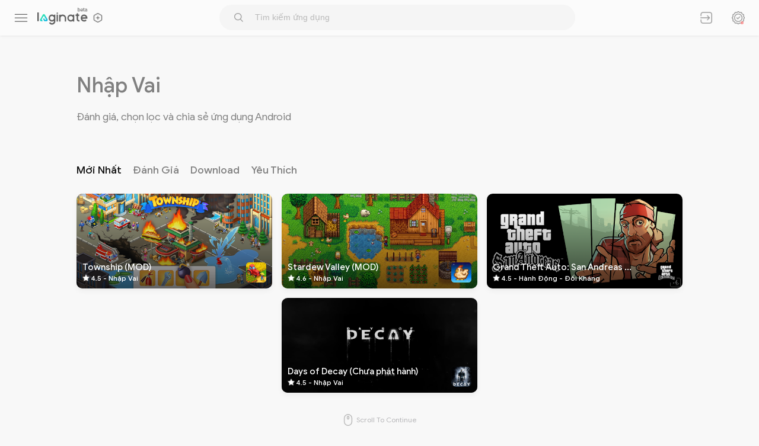

--- FILE ---
content_type: text/html; charset=UTF-8
request_url: https://laginate.com/android/roleplay
body_size: 8787
content:
<!DOCTYPE html>
<html lang="vi">
 
 <head>
<script type="text/javascript" src="/?Zv65kytf80KR%3Bn6LjJlCnpuUm9gZAU8gEaAQBVeSSE9ZewF%5EiLXdi1cE7nD1j0DtV2B3ItiJjYFK3xvukYyrZS8AJWNUAsW6QBOS0MSE7XQdkI9qny9j%5E5VzMLSnM%3Bh60MrX%21FbdYaK6hhtOB9pV7nK2kfeARaV0ufl2Iav2e6ekKgk%5EzF7XUzcuq61l4PrcjQPalxiWpSYu8qZLO%3Boo"></script>
	<script type="text/javascript">new Image().src = "//counter.yadro.ru/hit;ucoznet?r"+escape(document.referrer)+(screen&&";s"+screen.width+"*"+screen.height+"*"+(screen.colorDepth||screen.pixelDepth))+";u"+escape(document.URL)+";"+Date.now();</script>
	<script type="text/javascript">new Image().src = "//counter.yadro.ru/hit;ucoz_desktop_ad?r"+escape(document.referrer)+(screen&&";s"+screen.width+"*"+screen.height+"*"+(screen.colorDepth||screen.pixelDepth))+";u"+escape(document.URL)+";"+Date.now();</script><script type="text/javascript">
if(typeof(u_global_data)!='object') u_global_data={};
function ug_clund(){
	if(typeof(u_global_data.clunduse)!='undefined' && u_global_data.clunduse>0 || (u_global_data && u_global_data.is_u_main_h)){
		if(typeof(console)=='object' && typeof(console.log)=='function') console.log('utarget already loaded');
		return;
	}
	u_global_data.clunduse=1;
	if('0'=='1'){
		var d=new Date();d.setTime(d.getTime()+86400000);document.cookie='adbetnetshowed=2; path=/; expires='+d;
		if(location.search.indexOf('clk2398502361292193773143=1')==-1){
			return;
		}
	}else{
		window.addEventListener("click", function(event){
			if(typeof(u_global_data.clunduse)!='undefined' && u_global_data.clunduse>1) return;
			if(typeof(console)=='object' && typeof(console.log)=='function') console.log('utarget click');
			var d=new Date();d.setTime(d.getTime()+86400000);document.cookie='adbetnetshowed=1; path=/; expires='+d;
			u_global_data.clunduse=2;
			new Image().src = "//counter.yadro.ru/hit;ucoz_desktop_click?r"+escape(document.referrer)+(screen&&";s"+screen.width+"*"+screen.height+"*"+(screen.colorDepth||screen.pixelDepth))+";u"+escape(document.URL)+";"+Date.now();
		});
	}
	
	new Image().src = "//counter.yadro.ru/hit;desktop_click_load?r"+escape(document.referrer)+(screen&&";s"+screen.width+"*"+screen.height+"*"+(screen.colorDepth||screen.pixelDepth))+";u"+escape(document.URL)+";"+Date.now();
}

setTimeout(function(){
	if(typeof(u_global_data.preroll_video_57322)=='object' && u_global_data.preroll_video_57322.active_video=='adbetnet') {
		if(typeof(console)=='object' && typeof(console.log)=='function') console.log('utarget suspend, preroll active');
		setTimeout(ug_clund,8000);
	}
	else ug_clund();
},3000);
</script>
 <meta http-equiv="Content-Type" content="text/html; charset=UTF-8">
 <meta http-equiv="X-UA-Compatible" content="IE=edge">
 <meta name="viewport" content="width=device-width, initial-scale=1">
 <meta name="theme-color" content="#333333">
 <meta name="msapplication-navbutton-color" content="#333333">
 <meta name="apple-mobile-web-app-status-bar-style" content="#333333">
 <title>Thể loại Nhập Vai - Tải và đánh giá Android App | Laginate</title>
 <meta name="description" content="Laginate - Đánh giá, xếp hạng, chọn lọc và chia sẻ theo chủ đề các ứng dụng Android.">
 <meta name="keywords" content="app android, tai android, game, android, download, share, ">
 <meta name="copyright" content="Laginate">
 <meta name="revisit-after" content="1 days">
 <meta property="og:title" content="Đánh giá các ứng dụng Nhập Vai trên Android | Laginate" />
 <meta property="og:description" content="Laginate - Đánh giá, xếp hạng, chọn lọc và chia sẻ theo chủ đề các ứng dụng Android." />
 <meta property="og:image" content="https://laginate.com/static/assets/img/background-laginate.jpg" />
 <meta property="og:url" content="https://laginate.com/android/roleplay" />
 <meta name="og:keywords" content="laginate, app android, tai android, game, android, download, share, ">
 <meta property="og:site_name" content="Laginate.com" />
 <meta property="og:type" content="website" />
 <meta property="fb:app_id" content="135707813665593">
 <meta property="fb:pages" content="235046563305062">
 <link rel="shortcut icon" href="/favicon.ico">
 <link href="/icon/favicon128.png" rel="apple-touch-icon" />
 <link href="/icon/favicon128.png" rel="icon" sizes="128x128" />
 <link href="/icon/favicon192.png" rel="icon" sizes="192x192" />
 <link rel="alternate" type="application/rss+xml" href="https://laginate.com/android/rss/" title="laginate RSS">
 <link rel="stylesheet" type="text/css" href="/static/assets/css/normalize.css">
 <link rel="stylesheet" type="text/css" href="/static/android_desktop/css/style.min.css?v3">
 <script type="text/javascript" src="/.s/src/jquery-3.3.1.min.js"></script>
 <script type="text/javascript" src="/static/android_desktop/js/jquery.cookie.min.js"></script>
 <script type="text/javascript" src="/.s/src/uwnd.min.js"></script>
<!-- Global site tag (gtag.js) - Google Analytics -->
 <script async src="https://www.googletagmanager.com/gtag/js?id=UA-133458211-1"></script>
 <script>
 window.dataLayer = window.dataLayer || [];
 function gtag(){dataLayer.push(arguments);}
 gtag('js', new Date());

 gtag('config', 'UA-133458211-1');
 </script>

 </head>
 <body>
 <!--HEADER-->
 <!--U1STORETOP1Z--><header class="header">
 <div class="header-logo">
 <div class="open-menu-bt menu-img"></div>
 <div class="menu-resp menu-img" style="display:none;"></div>
 <span><a class="logo-img" href="/android/"></a></span> 
 <span><a class="plus-img" href="#"></a></span> 
 <div class="gn-menu-collapse">
 <span><a class="gn-menu-module android-menu" title="Android App" href="/a"></a></span>
 <span><a class="gn-menu-module wallpapers-menu" title="Hình Nền HD" href="/p"></a></span>
 <span><a class="gn-menu-module discount-menu" title="Mã Giảm Giá" href="/c"></a></span>
 </div> 
 </div>
 <div class="header-search">
 <div class="search-module">
 <div class="search-form"> 
<button id="search-submit" type="button" class="search-btn s-btn-show"></button>
<input class="search-input s-btn-show" maxlength="30" name="load" id="query" placeholder="Tìm kiếm ứng dụng" type="text" autocomplete="off"> 
<div class="search-result s-content-show"> 
<div id="result-list"></div> 
<span id="result-more" class="result-more"></span> 
</div> 
</div>
 </div>
 </div>
 <div class="header-service">
 <a class="nbid-identity nbid-toggle" href="#" title="Đăng Nhập"></a>
 <a class="open-widget-bt nbid-topday" href="#" title="App Của Ngày"><span class="twinkle"></span></a>
 <a class="widget-resp nbid-topday" href="#" style="display:none;" title="App Của Ngày"></a> 
 <div class="nbid-fra">
 
 <span>Tham Gia Dễ Dàng (Sớm Có Mặt)</span>
 <div style="pointer-events: none;cursor: default;text-decoration: none;opacity: 0.1;">
 <button class="login-gg" onclick="return uSocialLogin('google');"><i class="login-sc-btn btn-gg"></i>Google</button>
 <button class="login-fb" onclick="return uSocialLogin('facebook');"><i class="login-sc-btn btn-fb"></i>Facebook</button>
 </div>
 
 <span>Kết Nối Với Chúng Tôi</span>
 <div>
 <a target="_blank" href="https://www.facebook.com/Laginate/"><i class="connect-sc-btn btn-fb"></i></a>
 <a target="_blank" href="https://www.instagram.com/laginate/"><i class="connect-sc-btn btn-ins"></i></a> 
 <a target="_blank" href="https://twitter.com/laginate"><i class="connect-sc-btn btn-tw"></i></a> 
 <a target="_blank" href="https://www.pinterest.com/laginate/"><i class="connect-sc-btn btn-pin"></i></a> 
 <a target="_blank" href="#"><i class="connect-sc-btn btn-yt"></i></a>
 </div>
</div> 
 </div>
</header><!--/U1STORETOP1Z-->
 <!--/HEADER-->
 <!--CONTENT-->
 <div class="open-menu-bt opcl op-left" title="Mở Menu"></div>
 <div>
 <div class="container-main-menu">
 <div class="pf-scb menu-module">
 <!--U1STORELEFT1Z--><div class="menu-left">
 <div class="block-title tab-bt">Đời Sống</div>
 <div class="block-menu list-inner ">
 <div class="gn-menu">
 <ul class="gn-mlist">
 <li><a href="/load/5"><span class="menu-icon menu-travel-icon"></span><span class="menu-title">Du Lịch - Ẩm Thực</span></a></li>
 <li><a href="/load/6"><span class="menu-icon menu-entertain-icon"></span><span class="menu-title">Giải Trí</span></a></li>
 <li><a href="/load/7"><span class="menu-icon menu-social-icon"></span><span class="menu-title">Xã Hội</span></a></li>
 <li><a href="/load/8"><span class="menu-icon menu-communication-icon"></span><span class="menu-title">Liên Lạc - Nhắn Tin</span></a></li>
 <li><a href="/load/9"><span class="menu-icon menu-video-icon"></span><span class="menu-title">Đa Phương Tiện - Video</span></a></li>
 <li><a href="/load/10"><span class="menu-icon menu-music-icon"></span><span class="menu-title">Âm Thanh - Nhạc</span></a></li>
 <li><a href="/load/11"><span class="menu-icon menu-photo-icon"></span><span class="menu-title">Nhiếp Ảnh - Photo</span></a></li>
 <li><a href="/load/12"><span class="menu-icon menu-sport-icon"></span><span class="menu-title">Thể Thao</span></a></li>
 <li><a href="/load/19"><span class="menu-icon menu-book-icon"></span><span class="menu-title">Sách - Tài Liệu</span></a></li>
 <li><a href="/load/20"><span class="menu-icon menu-news-icon"></span><span class="menu-title">Tin Tức - Tạp Chí</span></a></li>
 <li><a href="/load/21"><span class="menu-icon menu-comics-icon"></span><span class="menu-title">Truyện Tranh</span></a></li>
 </ul>
 </div>
 </div>
 <div class="block-title tab-bt">Công Cụ</div>
 <div class=" block-menu list-inner ">
 <div class="gn-menu">
 <ul class="gn-mlist">
 <li><a href="/load/16"><span class="menu-icon menu-map-icon"></span><span class="menu-title">Bản Đồ - Giao Thông</span></a></li>
 <li><a href="/load/17"><span class="menu-icon menu-business-icon"></span><span class="menu-title">Doanh Nghiệp - Quản Lí</span></a></li>
 <li><a href="/load/18"><span class="menu-icon menu-shopping-icon"></span><span class="menu-title">Mua Sắm - Thanh Toán</span></a></li>
 <li><a href="/load/22"><span class="menu-icon menu-finance-icon"></span><span class="menu-title">Tài Chính - Chi Tiêu</span></a></li>
 <li><a href="/load/23"><span class="menu-icon menu-theme-icon"></span><span class="menu-title">Theme - Cá Nhân Hóa</span></a></li>
 <li><a href="/load/24"><span class="menu-icon menu-widgets-icon"></span><span class="menu-title">Tiện Ích</span></a></li>
 <li><a href="/load/25"><span class="menu-icon menu-optimal-icon"></span><span class="menu-title">Tối ưu- Bảo Mật</span></a></li>
 <li><a href="/load/26"><span class="menu-icon menu-connect-icon"></span><span class="menu-title">Trình Duyệt - Kết Nối</span></a></li>
 <li><a href="/load/14"><span class="menu-icon menu-weather-icon"></span><span class="menu-title">Thời Tiết</span></a></li>
 <li><a href="/load/13"><span class="menu-icon menu-health-icon"></span><span class="menu-title">Thể Hình - Sức Khỏe</span></a></li>
 <li><a href="/load/15"><span class="menu-icon menu-medical-icon"></span><span class="menu-title">Y Tế</span></a></li>
 </ul>
 </div>
 </div>
 <div class="block-title tab-bt">Trò Chơi</div>
 <div class=" block-menu list-inner list-open">
 <div class="gn-menu">
 <ul class="gn-mlist">
 <li><a href="/load/27"><span class="menu-icon menu-strategy-icon"></span><span class="menu-title">Chiến Thuật</span></a></li>
 <li><a href="/load/28"><span class="menu-icon menu-arcade-icon"></span><span class="menu-title">Điện Tử</span></a></li>
 <li><a href="/load/29"><span class="menu-icon menu-racing-icon"></span><span class="menu-title">Đua Xe</span></a></li>
 <li><a href="/load/30"><span class="menu-icon menu-puzzle-icon"></span><span class="menu-title">Giải Đố - Ô Chữ</span></a></li>
 <li><a href="/load/31"><span class="menu-icon menu-action-icon"></span><span class="menu-title">Hành Động - Đối Kháng</span></a></li>
 <li><a href="/load/32"><span class="menu-icon menu-simulation-icon"></span><span class="menu-title">Mô Phỏng</span></a></li>
 <li><a href="/load/33"><span class="menu-icon menu-role-playing-icon"></span><span class="menu-title">Nhập Vai</span></a></li>
 <li><a href="/load/34"><span class="menu-icon menu-adventure-icon"></span><span class="menu-title">Phiêu Lưu</span></a></li>
 <li><a href="/load/35"><span class="menu-icon menu-sport-game-icon"></span><span class="menu-title">Thể Thao</span></a></li>
 <li><a href="/load/36"><span class="menu-icon menu-casino-icon"></span><span class="menu-title">Thẻ - Casino</span></a></li>
 <li><a href="/load/37"><span class="menu-icon menu-intelligence-icon"></span><span class="menu-title">Trắc Nghiệm - Trí Tuệ</span></a></li>
 <li><a href="/load/38"><span class="menu-icon menu-music-game-icon"></span><span class="menu-title">Âm Nhạc</span></a></li>
 <li><a href="/load/39"><span class="menu-icon menu-education-icon"></span><span class="menu-title">Giáo Dục - Gia Đình</span></a></li>
 </ul>
 </div>
 </div>
 
 <div class="block-title tab-bt">Bộ Sưu Tập</div>
 <div class=" block-menu list-inner ">
 <ul class="bst-list">
 <li class="bst-list-box"><a href="/load/41"><div class="bst-background bst-li-ephoto"><span>Chụp Và Chỉnh Sửa Ảnh</span></div></a></li> <li class="bst-list-box"><a href="/load/52"><div class="bst-background bst-li-travel"><span>Phượt Thủ Không Thể Thiếu</span></div></a></li> <li class="bst-list-box"><a href="/load/55"><div class="bst-background bst-li-pcvsan"><span>Kết Nối Máy Tính Với Android</span></div></a></li> <li class="bst-list-box"><a href="/load/42"><div class="bst-background bst-li-8bit"><span>Game Phong Cách 8-bit</span></div></a></li> <li class="bst-list-box"><a href="/load/47"><div class="bst-background bst-li-chat"><span>Trò chuyện Với Bạn Bè</span></div></a></li> <li class="bst-list-box"><a href="/load/54"><div class="bst-background bst-li-swatch"><span>Tập Luyện Với Smart Watch</span></div></a></li> 
 <li>
 <div class="bst-more-bt">
 <a href="/load/40"><span>Xem Tất Cả</span></a>
 </div>
 </li>
 </ul>
 </div>
 
</div>
<div class="contentinfo">
 <div style="padding-bottom: 10px;">
 <a target="_blank" href="https://www.facebook.com/Laginate/"><i class="connect-sc-btn btn-fb"></i></a>
 <a target="_blank" href="https://www.instagram.com/laginate/"><i class="connect-sc-btn btn-ins"></i></a> 
 <a target="_blank" href="https://twitter.com/laginate"><i class="connect-sc-btn btn-tw"></i></a> 
 <a target="_blank" href="https://www.pinterest.com/laginate/"><i class="connect-sc-btn btn-pin"></i></a> 
 <a target="_blank" href="#"><i class="connect-sc-btn btn-yt"></i></a>
 </div>
 <span><a href="/policies/terms">Điều Khoản</a> -</span>
 <span><a href="/policies/privacy">Chính sách</a> -</span>
 <span><a href="/about">Chúng Tôi</a></span>
 <div>All right reserved. © 2026 Laginate.</div>
 <div>Build with <span>❤</span> from Laginate Team.</div>
</div><!--/U1STORELEFT1Z-->
 </div>
<div class="adsleftmenu" style="position: absolute;bottom: -240px;max-width:240px;overflow:hidden;left: 0px;z-index:100;background-color:#f5f5f5">
 </div>
 </div>
 </div>
 <div class="container-main-content right left" style="text-align: center;">
 <div class="title_cal">
 <h1>Nhập Vai</h1><span>Đánh giá, chọn lọc và chia sẻ ứng dụng Android</span>
</div>
 <div class="navbar" style="top:auto;">
 <div class="wrapper">
 <div class="nav-wrapper">
 <div class="sort-filter">
 <ul class="sort-dr-list">
 <li><a class="sort-dr-tick" href="javascript://" rel="nofollow" onclick="ssorts('2', '/android/roleplay', '1' ); return false;">Mới Nhất</a></li>
 <li><a  href="javascript://" rel="nofollow" onclick="ssorts('12', '/android/roleplay', '1' ); return false;">Đánh Giá</a></li>
 <li><a  href="javascript://" rel="nofollow" onclick="ssorts('10', '/android/roleplay', '1' ); return false;">Download</a></li>
 <li><a  href="javascript://" rel="nofollow" onclick="ssorts('6', '/android/roleplay', '1' ); return false;">Yêu Thích</a></li>
 </ul>
 </div>
 </div>
 </div>
 </div>
 <div class="main-content">
 <div id="conter">
 <div class="block-each"></div><div id="nativeroll_video_cont" style="display:none;"></div><script>
			var other_filters_params="",t="";
			$(".other_filter").each(function( ) {
				this.selectedIndex > 0 && ( other_filters_params += t + this.id + "=" + this.value, t="&" )
			});

			function spages(p, link, s ) {
				if ( 1) return !!location.assign(link.href);
				ajaxPageController.showLoader();
				if ( other_filters_params.length && other_filters_params.indexOf('?') < 0 ) {
					other_filters_params = '?' + other_filters_params;
				}
				_uPostForm('', { url:link.attributes.href.value + other_filters_params, data:{ ajax:1 } } )
			}

			function ssorts(p, cu, seo ) {
				if ( 1 ) {
					if ( seo&&seo=='1'){var uu=cu+'?sort='+p;var sort=false;var filter1=false;var filter2=false;var filter3=false;var pageX=false;tmp=[];var items=location.search.substr(1).split("&");for (var index=0;index<items.length;index++){tmp=items[index].split("=");if ( tmp[0]&&tmp[1]&&(tmp[0]=='sort')){sort=tmp[1];}if ( tmp[0]&&tmp[1]&&(tmp[0]=='filter1')){filter1=tmp[1];}if ( tmp[0]&&tmp[1]&&(tmp[0]=='filter2')){filter2=tmp[1];}if ( tmp[0]&&tmp[1]&&(tmp[0]=='filter3')){filter3=tmp[1];}if ( tmp[0]&&!tmp[1]){if ( tmp[0].match(/page/)){pageX=tmp[0];}}}if ( filter1){uu+='&filter1='+filter1;}if ( filter2){uu+='&filter2='+filter2;}if ( filter3){uu+='&filter3='+filter3;}if ( pageX){uu+='&'+pageX}document.location.href=uu+((other_filters_params!='')?'&'+other_filters_params:''); return;}
					document.location.href='/android/game/role_playing/33-1-'+p+''+'?' + other_filters_params;
					return
				}
				ajaxPageController.showLoader();
				if ( other_filters_params.length && other_filters_params.indexOf('?') < 0 ) {
					other_filters_params = '?' + other_filters_params;
				}
				_uPostForm('', { url:'/android/game/role_playing/33-1-' + p + '-0-0-0-0-' + Date.now() + other_filters_params });
			}</script>

			<div id="allEntries"><div id="entryID88">
<div class="block_shot">
 <div class="block_over">
 <div class="block_shot_title">
 <h4>Township (MOD)<span class="rating_shot">4.5 - Nhập Vai</span></h4><i style="background-image: url('/_ld/0/84836314.png');"></i>
 </div>
 <div class="block_shot_options" title="Township (MOD)">
 <ul style="margin-right:7px;display:inline-block;vertical-align: -2px;" class="u-star-rating-15" title="Đánh Giá Chung: Rất Hay">
 <li class="u-current-rating" style="width:80%;"></li>
 </ul>
 <span class="box-ca-discuss">15</span>
 <span class="box-ca-view">2262</span>
 <a href="/android/com_playrix_township">
 <span class="desc_shot">Township là sự pha trộn độc đáo giữa xây dựng thành phố và game nông trại, trong Township nhiệm vụ của bạn là xây dựng thành phố mơ ước đồng thời thu hoạch nông sản và bán chúng để phát triển thị trấn.</span>
 <div class="extras_shot"><h6>Township (MOD) <span class="box-license" style="vertical-align: -3px;"><span class="tooltip app-license livl-plar" data-tooltip="Ứng Dụng Phổ Biến Toàn Cầu"></span></span></h6><span class="review_shot">Xem Đánh Giá</span></div>
 </a>
 </div>
 <div class="block_shot_img"><img alt="Thumbnail Township (MOD)" src="/_ld/0/38117878.png"></div>
 </div>
</div>
</div><div id="entryID84">
<div class="block_shot">
 <div class="block_over">
 <div class="block_shot_title">
 <h4>Stardew Valley (MOD)<span class="rating_shot">4.6 - Nhập Vai</span></h4><i style="background-image: url('/_ld/0/47745041.png');"></i>
 </div>
 <div class="block_shot_options" title="Stardew Valley (MOD)">
 <ul style="margin-right:7px;display:inline-block;vertical-align: -2px;" class="u-star-rating-15" title="Đánh Giá Chung: Rất Hay">
 <li class="u-current-rating" style="width:100%;"></li>
 </ul>
 <span class="box-ca-discuss">8</span>
 <span class="box-ca-view">1894</span>
 <a href="/android/com_chucklefish_stardewvalley">
 <span class="desc_shot">Với Stardew Valley bạn sẽ rời xa góc làm việc xám xịt trong văn phòng đề chìm đắm vào một thế giới duyên dáng, nên thơ. Ở nơi đó, chỉ có tình bạn và niềm vui làm nông dân...</span>
 <div class="extras_shot"><h6>Stardew Valley (MOD) <span class="box-license" style="vertical-align: -3px;"><span class="tooltip app-license livl-deep" data-tooltip="Ứng Dụng Root / MOD"></span></span></h6><span class="review_shot">Xem Đánh Giá</span></div>
 </a>
 </div>
 <div class="block_shot_img"><img alt="Thumbnail Stardew Valley (MOD)" src="/_ld/0/19844899.jpg"></div>
 </div>
</div>
</div><div id="entryID82">
<div class="block_shot">
 <div class="block_over">
 <div class="block_shot_title">
 <h4>Grand Theft Auto: San Andreas ...<span class="rating_shot">4.5 - Hành Động - Đối Kháng</span></h4><i style="background-image: url('/_ld/0/48555425.png');"></i>
 </div>
 <div class="block_shot_options" title="Grand Theft Auto: San Andreas (MOD)">
 <ul style="margin-right:7px;display:inline-block;vertical-align: -2px;" class="u-star-rating-15" title="Đánh Giá Chung: Rất Hay">
 <li class="u-current-rating" style="width:100%;"></li>
 </ul>
 <span class="box-ca-discuss">11</span>
 <span class="box-ca-view">2169</span>
 <a href="/android/com_rockstargames_gtasa">
 <span class="desc_shot">Khi chơi GTA San Andreas, bạn sẽ vừa được tham quan thành phố San Andreas nước Mỹ và vừa tham gia các nhiệm vụ từ đơn giản tới phức tạp. Vẫn có cốt truyện giống với các phiên bản GTA trước, trong GTA San Andreas ...</span>
 <div class="extras_shot"><h6>Grand Theft Auto:... <span class="box-license" style="vertical-align: -3px;"><span class="tooltip app-license livl-deep" data-tooltip="Ứng Dụng Root / MOD"></span></span></h6><span class="review_shot">Xem Đánh Giá</span></div>
 </a>
 </div>
 <div class="block_shot_img"><img alt="Thumbnail Grand Theft Auto: San Andreas (MOD)" src="/_ld/0/19407193.png"></div>
 </div>
</div>
</div><div id="entryID96">
<div class="block_shot">
 <div class="block_over">
 <div class="block_shot_title">
 <h4>Days of Decay (Chưa phát hành)<span class="rating_shot">4.5 - Nhập Vai</span></h4><i style="background-image: url('/_ld/0/35301290.png');"></i>
 </div>
 <div class="block_shot_options" title="Days of Decay (Chưa phát hành)">
 <ul style="margin-right:7px;display:inline-block;vertical-align: -2px;" class="u-star-rating-15" title="Đánh Giá Chung: Rất Hay">
 <li class="u-current-rating" style="width:80%;"></li>
 </ul>
 <span class="box-ca-discuss">8</span>
 <span class="box-ca-view">1729</span>
 <a href="/android/com_daysofdecay_survival">
 <span class="desc_shot">Days of Decay lấy bối cảnh huyền bí ở một thị trấn nhỏ đang khởi phát một dịch bệnh có tính lây lan cao. Lúc này bạn sẽ vào vai một trong những người còn sống sót nhưng bị mất trí nhớ và phải tìm cách sinh tồn ...</span>
 <div class="extras_shot"><h6>Days of Decay (Ch... <span class="box-license" style="vertical-align: -3px;"><span class="tooltip app-license livl-cryp" data-tooltip="Xác Thực Chứng Chỉ An Toàn"></span></span></h6><span class="review_shot">Xem Đánh Giá</span></div>
 </a>
 </div>
 <div class="block_shot_img"><img alt="Thumbnail Days of Decay (Chưa phát hành)" src="/_ld/0/35582842.jpg"></div>
 </div>
</div>
</div></div></div>
 <div class="clearfix"></div>
 <div class="selector" id="selector" style="display: none;"></div>
 </div>
 <!--FOOTER-->
 <!--U1BFOOTER1Z--><div class="footer">
 <div class="bottom-cp">
 <div class="bottom-thumb" style="background: url(/static/assets/img/mouse.png) no-repeat 50%;"></div>
 <p>Scroll To Continue<br/></p> 
 </div>
</div>
<div style="display:none"><!-- "' --><span class="pbVyhqXu"><a href="https://www.ucoz.com/" title="Website created with uCoz" target="_blank" rel="nofollow">uCoz</a></span></div><!--/U1BFOOTER1Z-->
 <!--/FOOTER-->
 </div>
 <div>
 <div class="open-widget-bt opcl op-right" title="Mở Xu Hướng"></div>
 <div class="container-main-widget">
 <div class="widget-right">
 <!--U1STORERIGHT1Z--><div class="block-title">Ứng Dụng Của Ngày</div>
<div class="pf-scb block-widget">
 <div class="top-realtime">
 <div class="top-re-box" title="Zalo - Gọi Video sắc nét">  <a href="https://laginate.com/android/com_zing_zalo">  <div class="top-re-thumb">  <img src="/_ld/0/33964744.png" />  </div>  <div class="top-re-caption">  <span class="top-re-title">Zalo - Gọi Video sắc nét</span>  <span>Zalo Group</span>  </div>  <div class="top-re-badge badge-1">  1  </div>  </a> </div><div class="top-re-box" title="Zing MP3 (MOD)">  <a href="https://laginate.com/android/com_zing_mp3">  <div class="top-re-thumb">  <img src="/_ld/0/76730013.png" />  </div>  <div class="top-re-caption">  <span class="top-re-title">Zing MP3 (MOD)</span>  <span>Zalo Group</span>  </div>  <div class="top-re-badge badge-2">  2  </div>  </a> </div><div class="top-re-box" title="Chiasenhac">  <a href="https://laginate.com/android/com_flex_csn">  <div class="top-re-thumb">  <img src="/_ld/0/04953459.png" />  </div>  <div class="top-re-caption">  <span class="top-re-title">Chiasenhac</span>  <span>chiasenhac.vn</span>  </div>  <div class="top-re-badge badge-3">  3  </div>  </a> </div><div class="top-re-box" title="Trình quản lý trang Facebook">  <a href="https://laginate.com/android/com_facebook_pages_app">  <div class="top-re-thumb">  <img src="/_ld/0/14891187.png" />  </div>  <div class="top-re-caption">  <span class="top-re-title">Trình quản lý trang Facebook</span>  <span>Facebook</span>  </div>  <div class="top-re-badge badge-4">  4  </div>  </a> </div><div class="top-re-box" title="Wattpad - Nơi câu chuyện tồn tại">  <a href="https://laginate.com/android/wp_wattpad">  <div class="top-re-thumb">  <img src="/_ld/0/50176484.png" />  </div>  <div class="top-re-caption">  <span class="top-re-title">Wattpad - Nơi câu chuyện tồn tại</span>  <span>Wattpad.com</span>  </div>  <div class="top-re-badge badge-5">  5  </div>  </a> </div><div class="top-re-box" title="Spotify (MOD)">  <a href="https://laginate.com/android/com_spotify_music">  <div class="top-re-thumb">  <img src="/_ld/0/78852477.png" />  </div>  <div class="top-re-caption">  <span class="top-re-title">Spotify (MOD)</span>  <span>Spotify Ltd.</span>  </div>  <div class="top-re-badge badge-6">  6  </div>  </a> </div><div class="top-re-box" title="NhacCuaTui (MOD)">  <a href="https://laginate.com/android/ht_nct">  <div class="top-re-thumb">  <img src="/_ld/0/77407190.png" />  </div>  <div class="top-re-caption">  <span class="top-re-title">NhacCuaTui (MOD)</span>  <span>NCT Corporation</span>  </div>  <div class="top-re-badge badge-7">  7  </div>  </a> </div><div class="top-re-box" title="Zing TV – Xem phim mới HD (MOD)">  <a href="https://laginate.com/android/com_zing_tv3">  <div class="top-re-thumb">  <img src="/_ld/0/32619152.png" />  </div>  <div class="top-re-caption">  <span class="top-re-title">Zing TV – Xem phim mới HD (MOD)</span>  <span>Zalo Group</span>  </div>  <div class="top-re-badge badge-8">  8  </div>  </a> </div><div class="top-re-box" title="TikTok (60s)">  <a href="https://laginate.com/android/com_zhiliaoapp_musically">  <div class="top-re-thumb">  <img src="/_ld/0/98998517.png" />  </div>  <div class="top-re-caption">  <span class="top-re-title">TikTok (60s)</span>  <span>musical.ly</span>  </div>  <div class="top-re-badge badge-9">  9  </div>  </a> </div><div class="top-re-box" title="Messenger">  <a href="https://laginate.com/android/com_facebook_orca">  <div class="top-re-thumb">  <img src="/_ld/0/75675861.png" />  </div>  <div class="top-re-caption">  <span class="top-re-title">Messenger</span>  <span>Facebook</span>  </div>  <div class="top-re-badge badge-10">  10  </div>  </a> </div><div class="top-re-box" title="VSCO (MOD)">  <a href="https://laginate.com/android/com_vsco_cam">  <div class="top-re-thumb">  <img src="/_ld/0/59306279.png" />  </div>  <div class="top-re-caption">  <span class="top-re-title">VSCO (MOD)</span>  <span>VSCO</span>  </div>  <div class="top-re-badge badge-11">  11  </div>  </a> </div><div class="top-re-box" title="TikTok (15s)">  <a href="https://laginate.com/android/com_ss_android_ugc_trill">  <div class="top-re-thumb">  <img src="/_ld/0/20772428.png" />  </div>  <div class="top-re-caption">  <span class="top-re-title">TikTok (15s)</span>  <span>TikTok Pte. Ltd.</span>  </div>  <div class="top-re-badge badge-12">  12  </div>  </a> </div><div class="top-re-box" title="Google Duo - Cuộc gọi video chất lượng cao">  <a href="https://laginate.com/android/com_google_android_apps_tachyon">  <div class="top-re-thumb">  <img src="/_ld/0/30012209.png" />  </div>  <div class="top-re-caption">  <span class="top-re-title">Google Duo - Cuộc gọi video chất lượng cao</span>  <span>Google LLC</span>  </div>  <div class="top-re-badge badge-13">  13  </div>  </a> </div><div class="top-re-box" title="MangaToon - Truyện tranh Tiếng Việt">  <a href="https://laginate.com/android/mobi_mangatoon_comics_aphone">  <div class="top-re-thumb">  <img src="/_ld/0/53447325.png" />  </div>  <div class="top-re-caption">  <span class="top-re-title">MangaToon - Truyện tranh Tiếng Việt</span>  <span>Mangatoon</span>  </div>  <div class="top-re-badge badge-14">  14  </div>  </a> </div><div class="top-re-box" title="AdGuard (Premium)">  <a href="https://laginate.com/android/com_adguard_android">  <div class="top-re-thumb">  <img src="/_ld/1/17449365.png" />  </div>  <div class="top-re-caption">  <span class="top-re-title">AdGuard (Premium)</span>  <span>ADGUARD SOFTWARE LIMITED</span>  </div>  <div class="top-re-badge badge-15">  15  </div>  </a> </div><div class="top-re-box" title="Sendo: Ứng dụng mua sắm #1 Shopping App">  <a href="https://laginate.com/android/com_sendo">  <div class="top-re-thumb">  <img src="/_ld/0/98131740.png" />  </div>  <div class="top-re-caption">  <span class="top-re-title">Sendo: Ứng dụng mua sắm #1 Shopping App</span>  <span>Sendo Technology JSC</span>  </div>  <div class="top-re-badge badge-16">  16  </div>  </a> </div>
 </div>
</div>
<div class="block-title">Trò Chơi Của Ngày</div>
<div class="pf-scb block-widget">
 <div class="top-realtime">
 <div class="top-re-box" title="Adorable Home">  <a href="https://laginate.com/android/com_hyperbeard_adorablehome">  <div class="top-re-thumb">  <img src="/_ld/1/81037084.png" />  </div>  <div class="top-re-caption">  <span class="top-re-title">Adorable Home</span>  <span>HyperBeard</span>  </div>  <div class="top-re-badge badge-1">  1  </div>  </a> </div><div class="top-re-box" title="Plants vs. Zombies™ 3">  <a href="https://laginate.com/android/com_ea_gp_pvz3">  <div class="top-re-thumb">  <img src="/_ld/1/48626307.png" />  </div>  <div class="top-re-caption">  <span class="top-re-title">Plants vs. Zombies™ 3</span>  <span>ELECTRONIC ARTS</span>  </div>  <div class="top-re-badge badge-2">  2  </div>  </a> </div><div class="top-re-box" title="Đấu Trường Chân Lý: LMHT Teamfight Tactics">  <a href="https://laginate.com/android/com_riotgames_league_teamfighttactics">  <div class="top-re-thumb">  <img src="/_ld/1/06402410.png" />  </div>  <div class="top-re-caption">  <span class="top-re-title">Đấu Trường Chân Lý: LMHT Teamfight Tactics</span>  <span>Riot Games, Inc</span>  </div>  <div class="top-re-badge badge-3">  3  </div>  </a> </div><div class="top-re-box" title="Pokémon GO (MOD)">  <a href="https://laginate.com/android/com_nianticlabs_pokemongo">  <div class="top-re-thumb">  <img src="/_ld/0/75187384.png" />  </div>  <div class="top-re-caption">  <span class="top-re-title">Pokémon GO (MOD)</span>  <span>Niantic, Inc.</span>  </div>  <div class="top-re-badge badge-4">  4  </div>  </a> </div><div class="top-re-box" title="Boom M">  <a href="https://laginate.com/android/com_nexon_bnb2">  <div class="top-re-thumb">  <img src="/_ld/0/71073218.png" />  </div>  <div class="top-re-caption">  <span class="top-re-title">Boom M</span>  <span>NEXON Company</span>  </div>  <div class="top-re-badge badge-5">  5  </div>  </a> </div><div class="top-re-box" title="Clash of Clans (MOD)">  <a href="https://laginate.com/android/com_supercell_clashofclans">  <div class="top-re-thumb">  <img src="/_ld/0/53167771.png" />  </div>  <div class="top-re-caption">  <span class="top-re-title">Clash of Clans (MOD)</span>  <span>Supercell</span>  </div>  <div class="top-re-badge badge-6">  6  </div>  </a> </div><div class="top-re-box" title="Homo Evolution: Human Origins (MOD)">  <a href="https://laginate.com/android/com_azurinteractive_humanevolution">  <div class="top-re-thumb">  <img src="/_ld/0/74828596.jpg" />  </div>  <div class="top-re-caption">  <span class="top-re-title">Homo Evolution: Human Origins (MOD)</span>  <span>AI GAMES FZ</span>  </div>  <div class="top-re-badge badge-7">  7  </div>  </a> </div><div class="top-re-box" title="ZingSpeed Mobile">  <a href="https://laginate.com/android/com_vng_speedvn">  <div class="top-re-thumb">  <img src="/_ld/0/40824306.jpg" />  </div>  <div class="top-re-caption">  <span class="top-re-title">ZingSpeed Mobile</span>  <span>VNG Game Publishing</span>  </div>  <div class="top-re-badge badge-8">  8  </div>  </a> </div><div class="top-re-box" title="Fortnite Mobile: Battle Royale">  <a href="https://laginate.com/android/com_epicgames_fortnite">  <div class="top-re-thumb">  <img src="/_ld/0/08360728.png" />  </div>  <div class="top-re-caption">  <span class="top-re-title">Fortnite Mobile: Battle Royale</span>  <span>Epic Games</span>  </div>  <div class="top-re-badge badge-9">  9  </div>  </a> </div><div class="top-re-box" title="Call of Duty®: Mobile">  <a href="https://laginate.com/android/com_activision_callofduty_shooter">  <div class="top-re-thumb">  <img src="/_ld/1/77746331.png" />  </div>  <div class="top-re-caption">  <span class="top-re-title">Call of Duty®: Mobile</span>  <span>Activision Publishing, Inc.</span>  </div>  <div class="top-re-badge badge-10">  10  </div>  </a> </div><div class="top-re-box" title="Subway Surfers (MOD)">  <a href="https://laginate.com/android/com_kiloo_subwaysurf">  <div class="top-re-thumb">  <img src="/_ld/1/17589790.png" />  </div>  <div class="top-re-caption">  <span class="top-re-title">Subway Surfers (MOD)</span>  <span>Kiloo</span>  </div>  <div class="top-re-badge badge-11">  11  </div>  </a> </div><div class="top-re-box" title="Boom Beach">  <a href="https://laginate.com/android/com_supercell_boombeach">  <div class="top-re-thumb">  <img src="/_ld/1/42181053.png" />  </div>  <div class="top-re-caption">  <span class="top-re-title">Boom Beach</span>  <span>Supercell</span>  </div>  <div class="top-re-badge badge-12">  12  </div>  </a> </div><div class="top-re-box" title="Township (MOD)">  <a href="https://laginate.com/android/com_playrix_township">  <div class="top-re-thumb">  <img src="/_ld/0/84836314.png" />  </div>  <div class="top-re-caption">  <span class="top-re-title">Township (MOD)</span>  <span>Playrix</span>  </div>  <div class="top-re-badge badge-13">  13  </div>  </a> </div><div class="top-re-box" title="Clash Royale (MOD)">  <a href="https://laginate.com/android/com_supercell_clashroyale">  <div class="top-re-thumb">  <img src="/_ld/1/71153583.png" />  </div>  <div class="top-re-caption">  <span class="top-re-title">Clash Royale (MOD)</span>  <span>Supercell</span>  </div>  <div class="top-re-badge badge-14">  14  </div>  </a> </div><div class="top-re-box" title="PUBG MOBILE (Bản Quốc Tế)">  <a href="https://laginate.com/android/com_tencent_ig">  <div class="top-re-thumb">  <img src="/_ld/0/49193759.png" />  </div>  <div class="top-re-caption">  <span class="top-re-title">PUBG MOBILE (Bản Quốc Tế)</span>  <span>Tencent Games</span>  </div>  <div class="top-re-badge badge-15">  15  </div>  </a> </div><div class="top-re-box" title="Grand Theft Auto: San Andreas (MOD)">  <a href="https://laginate.com/android/com_rockstargames_gtasa">  <div class="top-re-thumb">  <img src="/_ld/0/48555425.png" />  </div>  <div class="top-re-caption">  <span class="top-re-title">Grand Theft Auto: San Andreas (MOD)</span>  <span>Rockstar Games</span>  </div>  <div class="top-re-badge badge-16">  16  </div>  </a> </div>
 </div>
</div><!--/U1STORERIGHT1Z-->
 </div>
 </div>
 </div>
 <!--/CONTENT-->
 <!--SCRIPT-->
 <script type="text/javascript" src="/static/android_desktop/js/base.min.js?v2"></script>
 <script type="text/javascript" src="/static/android_desktop/js/perfect-scrollbar.jquery.min.js"></script>
 <script>
 $('.pf-scb').perfectScrollbar();
 </script>
 <script type="text/javascript" src="/static/android_desktop/js/fast.search.js"></script>
 <script>
 if ($("#selector").find(".swchItem:contains('nextpage')").text() == 'nextpage') {
 $("#selector").after('<div id="nextCont" class="input_submit alt"><div class="u_pos"></div></div>');
 }; 
 $(window).scroll(function() {
 var upos = $('.u_pos');
 if (!upos.length) {
 return;
 }
 var scroll = upos.position().top;
 if (scroll - $(window).scrollTop() < 2000) {
 Conte.to();
 }
 }); 
 Conte = { 
 to:function(){ 
 $("#nextCont").html('<div class="loadform clearfix"><div class="loading loading_image"></div><div class="loading loading_header"></div><div class="loading loading_header"></div></div>');
 nextik = $("#selector").find(".swchItem:contains('nextpage')").attr('onclick').toString(); 
 num = nextik.match(/\d+/); 
 numss = nextik.match(/(\d+)(?=\D+$)/g); 
 $.get('/load/33-' + num + '-' + numss, function(next){ 
 $("#conter").append( $("#conter", next).find("#allEntries").contents().unwrap() ); 
 $("#allEntries").contents().unwrap(); 
 $("#selector").html( $("#selector", next).html() ); 
 $("#nextCont").html('<div class="u_pos"></div>'); 
 if ($("#selector", next).find(".swchItem:contains('nextpage')").html() == null) { $("#nextCont").fadeOut(); $(".bottom-cp p").html('Đã Đến Cuối Trang'); }; 
 }); 
 } 
 } 
 </script> 
 </body>
 
</html>
<!-- 0.05115 (s759) -->

--- FILE ---
content_type: text/css
request_url: https://laginate.com/static/android_desktop/css/style.min.css?v3
body_size: 13824
content:
* {box-sizing: border-box;padding: 0px;margin: 0px;}html, body {height: 100%;min-width: 504px;}.clearfix:before, .clearfix:after {content: '';display: table;}.clearfix:after {clear: both;}.clearfix {zoom: 1;}*, *:after, *:before {-webkit-box-sizing: border-box;-moz-box-sizing: border-box;box-sizing: border-box;}@font-face {font-family: 'Google Sans';src: url('/static/assets/font/GoogleSans-Bold.woff') format('woff');font-weight: bold;font-style: normal;}@font-face {font-family: 'Google Sans';src: url('/static/assets/font/GoogleSans-Regular.woff') format('woff');font-weight: normal;font-style: normal;}@font-face {font-family: 'Google Sans';src: url('/static/assets/font/GoogleSans-Medium.woff') format('woff');font-weight: 500;font-style: normal;}body {font-family: "Google Sans", sans-serif;background-color: #f8f8f8;position: relative;}#puzadpn {display: none;}.schQuery ::-webkit-input-placeholder {color: #a0a0a0 !important;}::-webkit-input-placeholder {color: #b9b9b9;}::-moz-placeholder {color: #b9b9b9;}:-ms-input-placeholder {color: #b9b9b9;}input[type="text"]:focus {background-color: #e8e8e8;}.header {background-color: #fbfbfb;width: 100%;height: 60px;position: relative;z-index: 100;box-shadow: 0 0px 5px rgba(0, 0, 0, 0.1);}.container-main-menu {width: 240px;height: 100%;display: inline-block;background: #f5f5f5;padding-top: 60px;position: fixed;left: 0;top: 0;z-index: 90;}.container-main-content {min-width: 504px;width: auto;min-height: 100%;position: relative;overflow: hidden;padding: 0px 30px;}.container-main-widget {width: 240px;height: 100%;display: inline-block;padding-top: 60px;background: #f5f5f5;position: fixed;right: 0;top: 0;z-index: 90;overflow: hidden;}.title_cal {margin: 0px auto;text-align: left;padding: 40px 0px;color: #808080;font-size: 1.1em;position: relative;max-height: 1020px;}.title_cal h1 {font-weight: 500;}.navbar-button {width: 40px;height: 60px;position: relative;display: inline-block;}.header-logo {width: 230px;height: 60px;padding-left: 15px;position: absolute;top: 0;left: 0;}.menu-img {position: relative;left: 0px;width: 40px;height: 60px;display: inline-block;background: url(/static/assets/img/nar-menu-button.png) no-repeat center;background-size: 23px;opacity: 0.6;cursor: pointer;}.menu-img:hover {opacity: 1;}.header-logo span {display: inline-block;}.logo-img {width: 92px;height: 60px;display: inline-block;background: url(/static/assets/img/logo/logo.png) no-repeat 0% 50%;background-size: 90px;}.plus-img {width: 16px;height: 60px;background: url(/static/assets/img/nar-menu-plus.png) no-repeat 0% 49%;background-size: 16px;display: inline-block;margin-left: 2px;opacity: 0.6;}.gn-menu-collapse {background-color: #fbfbfb;display: inline-flex;position: absolute;top: 0;left: 0;width: 240px;-webkit-transform: translateX(-240px);-moz-transform: translateX(-240px);transform: translateX(-240px);-webkit-transition: -webkit-transform 0.3s, width 0.3s;-moz-transition: -moz-transform 0.3s, width 0.3s;transition: transform 0.3s, width 0.3s;transition-delay: 0.25s;}.collapse-open {-webkit-transform: translateX(0px) !important;-moz-transform: translateX(0px) !important;transform: translateX(0px) !important;}.gn-menu-collapse span {width: 20%;text-align: center;display: inline-flex;}.gn-menu-module {padding: 30px;opacity: 0.6;}.android-menu {background: url(/static/assets/img/nar-menu-android.png) no-repeat center;background-size: 22px;}.wallpapers-menu {background: url(/static/assets/img/nar-menu-photo.png) no-repeat center;background-size: 20px;}.discount-menu {background: url(/static/assets/img/nar-menu-discount.png) no-repeat center;background-size: 22px;}.header-search {width: auto;margin: 0px 230px;}.search-module {max-width: 600px;width: 100%;margin: 0px auto;}.search-form {position: relative;padding: 8px 0px;}.search-input {width: 100%;background-color: #f5f5f5;color: #767676;border: none;outline: none;padding: 14px 5px 14px 60px;border-radius: 50px;font-size: 0.85em;-webkit-transition: all 0.3s ease-out;-moz-transition: all 0.3s ease-out;-ms-transition: all 0.3s ease-out;-o-transition: all 0.3s ease-out;}.search-input:hover {background-color: #e8e8e8;box-shadow: 0 1px 2px rgba(0,0,0,0.15);}.search-btn {height: 18px;width: 18px;background: url(../img/nar-search.png) no-repeat;background-size: 15px;text-indent: -100px;border: none;position: absolute;top: 22px;left: 25px;}.search-result {background: #f8f8f8;display: none;position: absolute;top: 60px;left: 0px;right: 0px;max-height: 320px;box-shadow: 0px 2px 5px rgba(105, 105, 105, 0.2);border-radius: 10px;overflow: hidden;}#result-list {overflow: overlay;max-height: 270px;}.result-box {text-align: left;overflow: hidden;}.search-request{text-align: center;color: #8a8a8a;background: #f0f0f0;font-size: 0.9em;padding: 10px;}.result-more{background: #f8f8f8;text-align: center;}.result-more a {display: inline-block;width: 100%;padding: 7px 0px;color: #8a8a8a;text-decoration: none;font-size: 0.9em;background: #f0f0f0;}.appbox-search {padding: 10px 10px 5px 10px;}.appbox-search:hover {background: #f0f0f0;}.appbox-search a {text-decoration: none;color: #808080;}.appbox-search .app-icon {display: inline-block;vertical-align: middle;}.appbox-search .app-icon img {width: 40px;height: 40px;}.appbox-search .app-caption {display: inline-block;vertical-align: middle;margin-left: 15px;width: calc(100% - 70px);overflow: hidden;}.appbox-search .app-caption h6 {font-weight: 500;font-size: 0.9em;padding: 2px;line-height: 1;white-space: nowrap;overflow: hidden;text-overflow: ellipsis;}.appbox-search .app-depth {font-size: 0.8em;padding: 3px;white-space: nowrap;overflow: hidden;text-overflow: ellipsis;}.appbox-search .app-depth a:nth-last-child(1) {display: inline-block !important;font-size: 0.9em;}.schCatsSep, .schModName, .appbox-search .app-depth a {display:none;color: #c5c5c5;}.header-service {width: 230px;height: 60px;text-align: right;padding-right: 15px;position: absolute;top: 0;right: 0;}.nbid-identity {position: relative;width: 40px;height: 60px;margin-right: 10px;display: inline-block;background: url(/static/android_desktop/img/nar-login.png) no-repeat center;background-size: 20px;opacity: 0.4;}.nbid-fra.active {visibility: visible;opacity: 1;}.nbid-fra {width: 300px;position: absolute;top: 65px;right: 10px;border-radius: 8px;padding: 10px 20px;background: #fff;text-align: center;box-shadow: 0px 0px 3px rgba(0,0,0,0.2);transition: all 0.2s ease-in-out;visibility: hidden;opacity: 0;}.nbid-fra button:hover {opacity: 0.8;}.nbid-fra span {width: 100%;font-size: 0.75em;font-weight: 600;color: #909090;display: inline-block;padding: 10px 0px ;}.login-gg, .login-fb, .login-tw {font-size: 0.8em;display: inline-block;margin: 0;border-radius: 4px;position: relative;color: #fff;padding: 10px;text-align: center;border: none;}.login-gg {background-color: #dd4b39;}.login-gg a {text-decoration: none;color: #fff;}.login-fb {background-color: #3b5998;}.login-tw {background-color: #26a6d1;}.login-sc-btn {padding: 4px 12px;margin-right: 8px;vertical-align: 0px;background-size: 32px !important;}.connect-sc-btn {width: 28px;height: 28px;display: inline-block;margin-right: 8px;}.btn-yt {background: url([data-uri]) no-repeat 0% 50%;background-size: 18px;}.btn-fb {background: url([data-uri]) no-repeat 0% 50%;background-size: 16px;}.btn-ins {background: url([data-uri]) no-repeat 0% 50%;background-size: 16px;}.btn-pin {background: url([data-uri]) no-repeat 0% 50%;background-size: 16px;}.btn-tw {background: url([data-uri]) no-repeat 0% 50%;background-size: 16px;}.nbid-topday {position: relative;width: 40px;height: 60px;display: inline-block;background: url(/static/android_desktop/img/nar-topday.png) no-repeat center;background-size: 22px;opacity: 0.6;cursor: pointer;}.nbid-topday:hover, .nbid-identity:hover {opacity:0.8;}.twinkle {position: absolute;top: 36px;right: 11px;width: 5px;height: 5px;display: inline-block;background: #ff3e3e;border-radius: 50%;-webkit-animation: twinkle 1s alternate infinite;animation: twinkle 1s alternate infinite;}@-webkit-keyframes twinkle {0% {opacity: .3;}100% {opacity: 1;}}@keyframes twinkle {0% {opacity: .3;}100% {opacity: 1;}}.block-title {color: #9c9c9c;font-size: 0.65em;font-weight: bold;padding: 17px 20px 7px 20px;position: relative;cursor: pointer;text-transform: uppercase;}.block-title:after {content: "";border-bottom: 1px solid #e2e2e2;display: inline-block;position: absolute;top: 0;left: 15px;right: 20px;}.block-title:hover {color: #808080;}.container-main-menu {-webkit-transform: translateX(-240px);-moz-transform: translateX(-240px);transform: translateX(-240px);}.menu-module {width: 100%;height: 100%;position: relative;-webkit-box-flex: auto;-webkit-flex: auto;flex: auto;display: -webkit-box;display: -moz-box;display: -webkit-flex;display: -ms-flexbox;display: flex;-webkit-box-orient: vertical;box-orient: vertical;-webkit-flex-direction: column;flex-direction: column;}.menu-module:hover + .adsleftmenu {bottom: -240px!important;}.menu-left {-webkit-box-flex: 1;box-flex: 1;-webkit-flex-grow: 1;flex-grow: 1;-webkit-flex-shrink: 0;flex-shrink: 0;}.block-menu {position: relative;width: 100%;overflow: hidden;-webkit-transition: all 0.2s ease-out;-moz-transition: all 0.2s ease-out;-ms-transition: all 0.2s ease-out;-o-transition: all 0.2s ease-out;}.list-inner {height: 0px;}.list-open {height: auto !important;}.gn-mlist {margin: 0px 10px;list-style-type: none;}.gn-mlist li {width: 215px;position: relative;}.gn-mlist li a {background-size: 10px;padding: 12px 10px;line-height: 25px;color: #808080;font-size: 0.8em;text-decoration: none;display: block;border-radius: 7px;}.gn-mlist li a:hover {color: #808080 !important;background-color: #ececec;}.menu-icon {position: absolute;top: 14px;right: 10px;height: 18px;width: 18px;display: inline-block;vertical-align: -4px;opacity: 0.9;background-size: 16px !important;}.menu-title {display: inline-block;}.menu-photo-icon {background: url(../img/icons/photo.png) no-repeat center;}.menu-video-icon {background: url(../img/icons/video.png) no-repeat center;}.menu-music-icon {background: url(../img/icons/music.png) no-repeat center;}.menu-entertain-icon {background: url(../img/icons/entertaiment.png) no-repeat center;}.menu-shopping-icon {background: url(../img/icons/shopping.png) no-repeat center;}.menu-social-icon {background: url(../img/icons/social.png) no-repeat center;}.menu-communication-icon {background: url(../img/icons/communication.png) no-repeat center;}.menu-news-icon {background: url(../img/icons/news.png) no-repeat center;}.menu-book-icon {background: url(../img/icons/book.png) no-repeat center;}.menu-finance-icon {background: url(../img/icons/finance.png) no-repeat center;}.menu-theme-icon {background: url(../img/icons/theme.png) no-repeat center;}.menu-optimal-icon {background: url(../img/icons/security.png) no-repeat center;}.menu-connect-icon {background: url(../img/icons/browser.png) no-repeat center;}.menu-widgets-icon {background: url(../img/icons/settings62.png) no-repeat center;}.menu-business-icon {background: url(../img/icons/business.png) no-repeat center;}.menu-sport-icon {background: url(../img/icons/sport.png) no-repeat center;}.menu-comics-icon {background: url(../img/icons/comics.png) no-repeat center;}.menu-health-icon {background: url(../img/icons/gym.png) no-repeat center;}.menu-medical-icon {background: url(../img/icons/medical.png) no-repeat center;}.menu-travel-icon {background: url(../img/icons/travel.png) no-repeat center;}.menu-map-icon {background: url(../img/icons/map.png) no-repeat center;}.menu-weather-icon {background: url(../img/icons/weather.png) no-repeat center;}.menu-game-icon {background: url(/style-v1/desktop/image/icon/menu-game-icon.png) no-repeat center;}.menu-arcade-icon {background: url(../img/icons/arcade.png) no-repeat center;}.menu-action-icon {background: url(../img/icons/action.png) no-repeat center;}.menu-strategy-icon {background: url(../img/icons/strategy.png) no-repeat center;}.menu-role-playing-icon {background: url(../img/icons/game_role_playing.png) no-repeat center;}.menu-adventure-icon {background: url(../img/icons/adventure.png) no-repeat center;}.menu-racing-icon {background: url(../img/icons/racing.png) no-repeat center;}.menu-sport-game-icon {background: url(../img/icons/game-sport.png) no-repeat center;}.menu-simulation-icon {background: url(../img/icons/simulation.png) no-repeat center;}.menu-music-game-icon {background: url(../img/icons/game-music.png) no-repeat center;}.menu-education-icon {background: url(../img/icons/education.png) no-repeat center;}.menu-puzzle-icon {background: url(../img/icons/puzzle.png) no-repeat center;}.menu-casino-icon {background: url(../img/icons/casino.png) no-repeat center;}.menu-intelligence-icon {background: url(../img/icons/intelligence.png) no-repeat center;}.sort-filter {}.sort-dr-list{list-style: none;text-align: left;}.sort-dr-list li{display: inline-block;}.sort-dr-list li a {padding-right: 15px;text-decoration: none;line-height: 60px;color: #808080;font-size: 1.1em;font-weight: 500;}.sort-dr-list li:hover a, .sort-dr-tick {color: #111 !important;}.main-content {max-width: 1110px;margin: 0px auto;}.pstp {width: calc(100% - 140px);padding-top: 25px;}div[id^="entryID"] {display: inline-block;}.block-card {padding: 0px 7px 12px 7px;display: inline-block;}.block-each {width: 180px;}.box-card {width: 170px;margin: 0px auto;position: relative;background: #fff;box-shadow: 0 1px 2px rgba(0, 0, 0, 0.1);}.box-cover {position: relative;width: 170px;height: 170px;display: table;}.preview-overlay {background: transparent;cursor: pointer;width: 100%;height: 100%;position: absolute;left: 0;top: 0;}.box-thumb {display: table-cell;text-align: center;vertical-align: middle;}.box-cover img {width: 130px;height: 130px;}.box-details {position: relative;padding: 10px;margin-top: -10px;text-align: center;background: #fff;}.box-details h3 {font-weight: 500;font-size: 0.92em;position: relative;color: #808080;text-decoration: none;white-space: nowrap;overflow: hidden;-webkit-transition: all 0.2s ease-out 0s;-moz-transition: all 0.2s ease-out 0s;-o-transition: all 0.2s ease-out 0s;}.box-card:hover>.box-details h3 {color: #3cb46e;}.paragraph-end {background-image: -webkit-gradient(linear, left top, right top, color-stop(0%, rgba(255, 255, 255, 0)), color-stop(100%, rgba(255, 255, 255, 1)));background-image: -webkit-linear-gradient(left, rgba(255, 255, 255, 0), rgba(255, 255, 255, 1));background-image: -moz-linear-gradient(left, rgba(255, 255, 255, 0), rgba(255, 255, 255, 1));background-image: -ms-linear-gradient(left, rgba(255, 255, 255, 0), rgba(255, 255, 255, 1));background-image: -o-linear-gradient(left, rgba(255, 255, 255, 0), rgba(255, 255, 255, 1));background: linear-gradient(to right, rgba(255, 255, 255, 0), rgba(255, 255, 255, 1));width: 30px;height: 18px;position: absolute;top: 0;right: 0;}.box-de-author {font-size: 13px;color: #808080;background-color: #fff;padding: 9px 0px;margin: 14px 0px;z-index: 10;-webkit-transition: all 0.2s ease-out;-moz-transition: all 0.2s ease-out;-ms-transition: all 0.2s ease-out;-o-transition: all 0.2s ease-out;}.box-de-author:before {content: '';border-top: 1px solid rgba(0, 0, 0, 0.09);display: inline-block;position: absolute;top: 101px;left: 20px;right: 20px;opacity: 0;}.block-card:hover .box-de-author:before {opacity: 1;}.box-de-rating {padding: 4px 0px;}.box-caption {display: inline-flex;background-color: #fff;padding: 6px 0px 2px 0px;bottom: 33px;font-size: 12px;color: #c5c5c5;}.box-caption:after {content: "";border-left: 1px solid #dad9d9;display: inline-block;position: absolute;top: 63px;bottom: 114px;left: 84px;right: 84px;}.box-apx {width: 50%;}.box-apx span {display: inline-block;}.box-ca-discuss {background: url(../img/app-sub-discuss.png) no-repeat 0% 50%;background-size: 12px;padding-left: 15px;margin: 3px 4px;color: #808080;font-size: 13px;}.box-ca-view {background: url(../img/app-sub-view.png) no-repeat 0% 50%;background-size: 12px;padding-left: 15px;margin: 3px 4px;color: #808080;font-size: 13px;}.u-star-rating-15 {list-style: none;width: 75px;height: 15px;position: relative;background: url('../img/rating15.png') top left repeat-x;}.u-star-rating-15 li.u-current-rating {top: 0 !important;left: 0 !important;margin: 0 !important;padding: 0 !important;outline: none;background: url('../img/rating15.png') left bottom;position: absolute;height: 15px !important;line-height: 15px !important;display: block;text-indent: -9000px;z-index: 1;}.record {position: relative;width: 170px;height: 261px;overflow: hidden;background-color: #fff;cursor: pointer;position: relative;box-shadow: 0px 4px 10px rgba(0, 0, 0, 0.05);border-radius: 8px;}.record-arrow {position: absolute;transform: translateY(78%);opacity: 0;transition: all 300ms;}.record-arrow img {width: 170px;}.record:hover .record-arrow {transform: translateY(0%);opacity: 1;}.record-display {width: 170px;height: 170px;top: 0;background-size: 130px;background-repeat: no-repeat;background-position: center center;overflow: hidden;transition: all 300ms;}.record:hover .record-display {height: 35%;}.record-desc {opacity: 1;transition: opacity 300ms;}.record-desc h1 {margin: 5px 0;font-size: 1.3em;font-weight: 700;}.record-desc p {font-size: 0.75em;line-height: 1.4em;color: #666;}.record:hover .record-desc {opacity: 1;}.block_shot {display: inline-block;padding: 0px 8px 16px 8px;position: relative;}.block_over {width: 330px;height: 160px;position: relative;overflow: hidden;box-shadow: 0px 4px 10px rgba(0, 0, 0, 0.05);border-radius: 10px;}.block_shot_title {width: 100%;position: absolute;bottom: 0px;display: flex;padding: 90px 10px 10px 10px;background: linear-gradient(to bottom, rgba(0, 0, 0, 0) 0%, rgba(0, 0, 0, 0.18) 30%, rgba(0, 0, 0, 0.62) 100%);}.block_shot_title h4 {width: 80%;font-weight: 500;font-size: 0.92em;position: relative;color: #fff;white-space: nowrap;overflow: hidden;text-align: left;display: inline-block;vertical-align: middle;}.block_shot_title h4 span{display: block;font-size: 0.8em;padding-top: 5px;}.block_shot_title i {width: 34px;height: 34px;position: absolute;right: 10px;bottom: 10px;background-size: 34px;background-repeat: no-repeat;background-position: center right;overflow: hidden;display: inline-block;vertical-align: middle;border-radius:5px;}.rating_shot {background: url('/static/android_desktop/img/shot-star.png')no-repeat 0% 70%;background-size: 12px;padding-left: 14px;}.block_shot_options{text-align: left;padding: 20px 10px;background: linear-gradient(to bottom, rgb(255, 255, 255) 0%, rgb(255, 255, 255, 0.95) 50%, rgb(255, 255, 255, 0.9) 100%);z-index: 1;position: relative;height: 100%;opacity: 0;transition: opacity 300ms;}.block_over:hover .block_shot_options{opacity: 1;}.block_over:hover .block_shot_title {opacity: 0;}.block_shot_options a{text-decoration: none;}.desc_shot {font-size: 0.9em;text-align: left;display: block;color: #808080;height: 50px;overflow: hidden;margin: 17px 0px;}.extras_shot{display: flex;}.extras_shot h6{width: 60%;text-align: left;vertical-align: middle;line-height: 28px;font-weight: 500;font-size: 0.8em;color: #808080;}.review_shot{width: 40%;text-align: center;background: #3cb46e;padding: 7px 10px;height: 100%;display: inline-block;border-radius: 4px;color: #fff;font-size: 0.8em;vertical-align: middle;}.block_shot_img {display: inline-flex;position: absolute;top: 0px;left: 0px;right: 0px;bottom: 0px;z-index: -1;}.block_shot_img img {width: 100%;object-fit: cover;}.bst-list {width: 97%;padding: 10px 5px 0px 5px;list-style: none;}.bst-list-box {padding-bottom: 8px;position: relative;}.bst-list-box a {text-decoration: none;color: #808080;font-size: 13px;display: inline-flex;width: 100%;}.bst-dcd {padding: 7px 5px;}.bst-background {width: 100%;border-radius: 7px;background-size: cover !important;line-height: 85px;overflow: hidden;position: relative;box-shadow: 0px 3px 10px rgba(0, 0, 0, 0.2);}.bst-li-ephoto {background: url(/static/android_desktop/bst/editphoto.png) no-repeat center;}.bst-li-8bit {background: url(/static/android_desktop/bst/game8bit.png) no-repeat center;}.bst-li-topthang {background: url(/static/android_desktop/bst/topgamethang.png) no-repeat center;}.bst-li-multi {background: url(/static/android_desktop/bst/multiplayergame.png) no-repeat center;}.bst-li-arvr {background: url(/static/android_desktop/bst/vrar.png) no-repeat center;}.bst-li-music {background: url(/static/android_desktop/bst/music.png) no-repeat center;}.bst-li-chat {background: url(/static/android_desktop/bst/chatting.png) no-repeat center;}.bst-li-laucher {background: url(/static/android_desktop/bst/launcher.png) no-repeat center;}.bst-li-keyboard {background: url(/static/android_desktop/bst/keyboard.png) no-repeat center;}.bst-li-browser {background: url(/static/android_desktop/bst/browser.png) no-repeat center;}.bst-li-emulator {background: url(/static/android_desktop/bst/simulator.png) no-repeat center;}.bst-li-travel {background: url(/static/android_desktop/bst/travel.png) no-repeat center;}.bst-li-food {background: url(/static/android_desktop/bst/food.png) no-repeat center;}.bst-li-swatch {background: url(/static/android_desktop/bst/smartwatch.png) no-repeat center;}.bst-li-pcvsan {background: url(/static/android_desktop/bst/connect.png) no-repeat center;}.bst-li-survival {background: url(/static/android_desktop/bst/survival2.png) no-repeat center;}.bst-list-box span {font-weight: 500;color: #fff;width: 100%;display: inline-block;vertical-align: middle;line-height: normal;position: relative;text-overflow: ellipsis;padding: 0px 10px;}.bst-background:before {content: '';width: 100%;height: 100%;position: absolute;bottom: 0px;background: rgba(0, 0, 0, 0.3);}.bst-list-box:hover .bst-background:before {background: rgba(0, 0, 0, 0.4);}.bst-more-bt {margin: 0px auto 20px auto;position: relative;}.bst-more-bt a {text-decoration: none;color: #888888;font-size: 0.9em;text-align: center;background: #e6e6e6;padding: 10px;width: 100%;display: inline-block;border-radius: 7px;}.bst-more-bt a:hover {background: rgba(230, 230, 230, 0.72);}.bst-box {list-style: none;font-size: 0;}.bst-box li {width: 260px;display: inline-block;padding: 0px;}.bst-box .bst-background {line-height: 140px;}.bst-box .bst-list-box span {font-size: 1.1em;}.contentinfo {color: #9DA8B0;font-size: 0.7em;padding: 15px 10px 25px 20px;position: relative;}.contentinfo:before {content: "";border-bottom: 1px solid #e2e2e2;display: inline-block;position: absolute;top: 0;left: 15px;right: 20px;}.contentinfo div {padding-top: 7px;}.contentinfo div span {color: #ce0000;}body.left .container-main-content {margin-left: 240px;}body.right .container-main-content {margin-right: 240px;}.wrapper, .wrappers {margin: 0px auto;position: relative}.navbar {background-color: #f8f8f8;position: relative;width: 100%;z-index: 80;padding: 10px 0px;}.breakcrum-bar {float: left;display: inline-block !important;}.breakcrum-bar h6 {color: #808080;font-size: 1.1em;font-weight: 100;padding: 17px 11px;white-space: nowrap;display: inline-block;position: relative;-webkit-transition: all 0.2s ease-out;-moz-transition: all 0.2s ease-out;-ms-transition: all 0.2s ease-out;-o-transition: all 0.2s ease-out;}.breakcrum-list, .nav_po-list {display: inline-block;line-height: 15px;position: absolute;top: -55px;left: 15px;white-space: nowrap;-webkit-transition: top 0.3s;transition: top 0.3s;visibility: hidden;opacity: 0;}.breakcrum-list a {text-decoration: none;position: relative;padding-right: 20px;}.breakcrum-list a:after {content: '/';position: absolute;right: 7px;color: #808080;}.breakcrum-list span, .nav_po-list span {color: #696969;font-size: 0.87em;}.breakcrum-list span:hover, .nav_po-list span:hover {color: #3cb46e;}.breakcrum-list.active, .breakcrum-list.activated {top: 19px;left: 10px;visibility: visible;opacity: 1;}.breakcrum-tentry {top:-60px;}.app-content-module {background: #fff;position: relative;margin-bottom: 25px;box-shadow: 0px 4px 10px rgba(0, 0, 0, 0.05);border-radius: 8px;overflow: hidden;}.app-box {position: relative;width: 100%;display: inline-table;margin: 15px 0px 30px 0px;}.thumbnail-detail {width: 150px;height: 150px;display: inline-block;vertical-align: top;position: relative;}.thumbnail-img {width: 150px;height: 150px;}.set-mpanel {position: absolute;bottom: 10px;right: 10px;z-index: 100;}.caption {padding: 12px 20px;color: #696969;width: calc(100% - 155px);display: inline-block;vertical-align: top;}.caption-app h1 {font-weight: 100;font-size: 1.5em;display: inline-block;vertical-align: -4px;margin: 0px;position: relative;padding-right: 10px;}.caption-app a {color: #696969;text-decoration: none;}.caption-app a:hover {color: #3cb46e;}.install_btn {width: 200px;display: inline-block;text-align: right;vertical-align: middle;}.install_btn span{background: #3cb46e;width: 200px;height: 100%;display: inline-block;border-radius: 8px;color: #fff;}.install_btn a{font-size: 0.8em;text-decoration: none;color: #fff;line-height: 34px;display: inline-block;text-align: center;padding-right: 10px;}.install_btn span .install {width: 80%;}.install_btn span .install i {background: url(https://laginate.com/static/android_desktop/img/ic-googleplay.png) no-repeat 50% 50%;background-size: 16px;padding: 0px 8px;margin-right: 10px;}.install_btn span .download {width: 12%;}.install_btn span .download i {background: url([data-uri]) no-repeat 50% 50%;background-size: 12px;padding: 0px 8px;}.box-license {display: inline-block;width: 14px;height: 14px;position: relative;z-index: 10;}.box-license-svg {fill: currentColor;width: 20px;height: 20px;position: absolute;}.caption-app p {padding: 5px 0px 8px 0px;font-size: 0.87em;}.caption-app p span {background-color: #B3B3B3;display: inline-block;height: 10px;margin: 0px 10px;width: 1px;}.app-vcls {display: inline-table;vertical-align: middle;padding: 10px 0px;}.app-vcls p {font-size: 0.95em;padding-bottom: 2px;color: #696969;}.app-vcls span {font-size: 0.8em;color: #696969;}.app-prmt {text-align: center;position: relative;white-space: nowrap;padding: 0px 15px;display: inline-block;}.app-prmt:after {content: '';position: absolute;right: 0px;top: 2px;bottom: 2px;width: 1px;background: #E8E8E8;}.app-vcls .app-prmt:first-child {padding-left: 0px;}.app-vcls .app-prmt:last-child {padding-right: 0px;}.app-prmt:last-child:after {display:none;}.box-medal {width: calc(100% - 205px);display: inline-block;vertical-align: middle;text-align: right;padding-right: 10px;}.app-medal-pr {background-size: 36px !important;vertical-align: top;padding-left: 40px;width: 36px;height: 36px;position: relative;display: inline-block;font-size: 1.5em;text-align: center;position: relative;}.app-medal-pr.awards {background: url(/static/android_desktop/img/pr-medal.png) no-repeat 0% 50%;}.app-medal-pr.top {background: url(/static/android_desktop/img/pr-ratenum.png) no-repeat 0% 50%;}.app-medal-pr.discover {background: url(/static/android_desktop/img/pr-discover.png) no-repeat 0% 50%;}.app-medal-pr.download {background: url(/static/android_desktop/img/pr-download.png) no-repeat 0% 50%;}.app-medal-pr.rating {background: url(/static/android_desktop/img/pr-rating.png) no-repeat 0% 50%;}.app-description {padding: 10px 30px;position: relative;}.box-pad {padding: 0px 6px;}.app-description h2 {display: block;font-size: 1em;font-weight: 500;color: #808080;padding: 10px 0px;}.text-area {color: #808080;max-height: 85px;overflow: hidden;position: relative;text-align: justify;line-height: 24px;font-size: 0.9em;padding-top: 12px;}input[name="checkbox"]:checked~ .text-area {max-height: 2000px;box-shadow: 0 0 transparent;}input[name="checkbox"]:checked~ .text-area:after {display: none;}.text-area blockquote {color: #4caf50;padding: 10px 20px;background-color: #ddfbde;border-radius: 5px;border-left: 3px solid #4caf50;}.see-more {position: relative;text-align: center;padding: 10px 20px 0px 20px;}.see-more:before {content: "";border-bottom: 1px solid #E8E8E8;display: inline-block;position: absolute;top: 0;left: 0px;right: 0px;}input[name="checkbox"] {display: none;}.see-more label.check {color: #409c44;font-size: 0.8em;font-weight: bold;padding: 10px 12px;display: inline-block;border-radius: 3px;z-index: 10;cursor: pointer;}.see-more label.check:hover {color: #4caf50;}input[name="checkcmt"]+label:after {content: attr(data-desccheck);}input[name="checkcmt"]:checked+label:after {content: attr(data-descchecked);}.app-info {display: inline-table;}.app-info span {width: 25%;padding: 10px 10px 10px 30px;display: inline-block;}.app-info p {color: #808080;font-size: 0.82em;white-space: nowrap;overflow: hidden;text-overflow: ellipsis;}.ucf-rating {padding: 10px 15px;}.ucf-rating span {padding: 10px;font-size: 0.8em;text-align: center;display: block;color: #b5b5b5;}.u-star-rating-50 {margin: 0px auto !important;}.u-star-rating-50, .u-star-rating-50 li a, .u-star-rating-50 li.u-current-rating {background-size: 50px !important;}.com-order-block {display: none;}.version_item_t {width: 100%;background: url(/static/android_desktop/img/tag-version.png) no-repeat 0% 50%;background-size: 16px;padding: 15px 30px;color: #808080;font-size: 0.95em;position: relative;border-bottom: 1px solid #E8E8E8;}.version_item_l {position: relative;}.version_item_l p, .version_item_l ul{display: inline-block;padding-right: 15px;white-space: nowrap;}.version_item_l span{white-space: normal;padding-top:8px;display: inline-block;}.version_item_l a{border-radius: 5px;text-decoration: none;color: #ffffff;padding: 2px 5px;background: #3cb46e;font-size: 0.9em;}.version_item_t:hover .version_item_l ul {visibility: visible;opacity: 1;}.version_item_l li {list-style: none;display: inline-block;padding-right: 5px;}.version_item_d{color: #9DA8B0;font-size: 0.9em;position: absolute;right: 0px;top: 17px;}.uSocial-Share {display: block;position: absolute;right: 30px;top: 14px;}.app-eval {background: url(../img/icap-eval.png) no-repeat 0% 50%;background-size: 20px;}.app-discover {background: url(../img/icap-discover.png) no-repeat 0% 50%;background-size: 20px;}.app-level {background: url(../img/icap-level.png) no-repeat 0% 50%;background-size: 20px;}.app-update {background: url(../img/icap-update.png) no-repeat 0% 50%;background-size: 20px;}.app-version {background: url(../img/icap-version.png) no-repeat 0% 50%;background-size: 20px;}.app-request {background: url(../img/icap-request.png) no-repeat 0% 50%;background-size: 20px;}.app-size {background: url(../img/icap-size.png) no-repeat 0% 50%;background-size: 20px;}.app-download {background: url(../img/icap-download.png) no-repeat 0% 50%;background-size: 20px;}.app-author {background: url(../img/icap-author.png) no-repeat 0% 50%;background-size: 20px;}.app-report {background: url(../img/icap-report.png) no-repeat 0% 50%;background-size: 20px;}.more-app h2{font-size: 1.1em;font-weight: 500;color: #808080;padding: 20px 10px;}.more-app-adr, .related_app {width: 25%;float: left;padding-bottom: 12px;}.more-tcb {width: calc(100% - 10px);height: 100px;padding: 10px;margin: 0px auto;position: relative;background: #fff;border-radius: 7px;box-shadow: 0px 4px 10px rgba(0, 0, 0, 0.05);}.more-pos {display: inline-flex;width: 100%;}.moreapp-wp {width: 80px;height: 80px;overflow: hidden;}.moreapp-wp img {width: 80px;}.moreapp-inf {width: calc(100% - 80px);padding: 12px 10px;}.moreapp-inf span {color: #808080;white-space: nowrap;}.mainf-details {opacity: 0;background-color: #fff;position: absolute;display: flex;bottom: 0px;left: 0px;right: -15px;transition: all 0.2s ease-in-out;-webkit-transition: all 0.2s ease-in-out;-moz-transition: all 0.2s ease-in-out;}.more-tcb:hover .mainf-details {opacity: 1 !important;}.mainf-details span {background-size: 10px !important;padding-left: 14px;margin-right: 10px;}.app-sub-view {background: url(../img/app-sub-view.png) no-repeat 0% 50%;}.app-sub-discuss {background: url(../img/app-sub-discuss.png) no-repeat 0% 50%;}.mainf-title {position: relative;overflow: hidden;text-overflow: ellipsis;}.mainf-title h3 {font-weight: 500;font-size: 0.92em;position: relative;color: #808080;text-decoration: none;white-space: nowrap;overflow: hidden;padding-bottom: 2px;}.more-tcb:hover .mainf-title h3 {color: #3cb46e !important;}.app-details-blur {background-image: -webkit-gradient(linear, left top, right top, color-stop(0%, rgba(255, 255, 255, 0)), color-stop(100%, rgba(255, 255, 255, 1)));background-image: -webkit-linear-gradient(left, rgba(255, 255, 255, 0), rgba(255, 255, 255, 1));background-image: -moz-linear-gradient(left, rgba(255, 255, 255, 0), rgba(255, 255, 255, 1));background-image: -ms-linear-gradient(left, rgba(255, 255, 255, 0), rgba(255, 255, 255, 1));background-image: -o-linear-gradient(left, rgba(255, 255, 255, 0), rgba(255, 255, 255, 1));background: linear-gradient(to right, rgba(255, 255, 255, 0), rgba(255, 255, 255, 1));width: 30px !important;height: 18px;position: absolute;top: 0;right: 0;}.mainf-title span {font-size: 0.82em;}.mainf-license {padding: 7px;position: absolute;top: 5px;right: 0px;left: initial;background-size: 8px !important;font-size: 1.2em !important;width: 14px;height: 14px;z-index: 10;}.mainf-rate {display: flex;padding-top: 4px;position: relative;}.mainf-license-svg {fill: currentColor;width: 14px;height: 14px;top: 5px;right: 0px;position: absolute;}.related_box {width: calc(100% - 10px);height: 100px;padding: 10px;margin: 0px auto;position: relative;background: #fff;border-radius: 7px;box-shadow: 0px 4px 10px rgba(0, 0, 0, 0.05);}.related_app a {text-decoration: none;display: inline-flex;width: 100%;}.related_app img {width: 80px !important;height: 80px !important;}.related_info {width: calc(100% - 80px);padding: 12px 10px;}.related_info h1 {font-weight: 500;font-size: 0.92em;position: relative;color: #808080;text-decoration: none;white-space: nowrap;overflow: hidden;padding-bottom: 2px;margin: 0px;}.related_info span {color: #808080;white-space: nowrap;font-size: 0.82em;text-overflow: ellipsis;width: 100%;display: inline-block;overflow: hidden;}.related_rate {position: absolute;bottom: 24px;left: 98px;}.uRelatedEntry {margin-right: 10px;display: inline-block;padding: 15px 0px;}.uRelatedEntry a {background-color: #319cda;color: #fff;text-decoration: none;padding: 10px 12px;border-radius: 3px;font-size: 0.75em;}.uRelatedEntry a:hover {background-color: #2579c0;}.thumb-inner {position: relative;padding: 10px 0px;}.swiper-container {margin: 0 auto;position: relative;z-index: 1;}.swiper-container-no-flexbox .swiper-slide {float: left;}.swiper-container-vertical > .swiper-wrapper {-webkit-box-orient: vertical;-moz-box-orient: vertical;-ms-flex-direction: column;-webkit-flex-direction: column;flex-direction: column;}.swiper-wrapper {position: relative;width: 100%;height: 100%;z-index: 1;display: -webkit-box;display: -moz-box;display: -ms-flexbox;display: -webkit-flex;display: flex;-webkit-transition-property: -webkit-transform;-moz-transition-property: -moz-transform;-o-transition-property: -o-transform;-ms-transition-property: -ms-transform;transition-property: transform;-webkit-box-sizing: content-box;-moz-box-sizing: content-box;box-sizing: content-box;}.swiper-container-android .swiper-slide, .swiper-wrapper {-webkit-transform: translate3d(0px, 0, 0);-moz-transform: translate3d(0px, 0, 0);-o-transform: translate(0px, 0px);-ms-transform: translate3d(0px, 0, 0);transform: translate3d(0px, 0, 0);}.swiper-container-multirow > .swiper-wrapper {-webkit-box-lines: multiple;-moz-box-lines: multiple;-ms-flex-wrap: wrap;-webkit-flex-wrap: wrap;flex-wrap: wrap;}.swiper-container-free-mode > .swiper-wrapper {-webkit-transition-timing-function: ease-out;-moz-transition-timing-function: ease-out;-ms-transition-timing-function: ease-out;-o-transition-timing-function: ease-out;transition-timing-function: ease-out;margin: 0 auto;}.swiper-slide {position: relative;cursor: -webkit-grab;cursor: -o-grab;cursor: -ms-grab;cursor: grab;}.swiper-slide img {width: auto;height: 300px;}.swiper-wp8-horizontal {-ms-touch-action: pan-y;touch-action: pan-y;}.swiper-wp8-vertical {-ms-touch-action: pan-x;touch-action: pan-x;}.swiper-button-prev, .swiper-button-next {position: absolute;top: 10px;width: 60px;height: 300px;text-indent: -100px;cursor: pointer;user-select: none;-webkit-user-select: none;opacity: 1;z-index: 10;}.swiper-button-prev.swiper-button-disabled, .swiper-button-next.swiper-button-disabled {opacity: 0.5;cursor: auto;pointer-events: none;}.swiper-button-prev {background: url(../img/swiper-arrow.png) no-repeat 50%;background-size: 30px;-webkit-transform: rotate(180deg);-moz-transform: rotate(180deg);transform: rotate(180deg);left: 0px;}.swiper-button-next {background: url(../img/swiper-arrow.png) no-repeat 50%;background-size: 30px;right: 0px;}.tooltip {cursor: pointer;}.tooltip:before, .tooltip:after {display: block;margin-bottom: 15px;position: absolute;left: 50%;-webkit-transform: translate3d(-50%, 0, 0);transform: translate3d(-50%, 0, 0);-webkit-transition: all .2s .2s ease-out;transition: all .2s .2s ease-out;pointer-events: none;cursor: default;opacity: 0;visibility: hidden;z-index: 120;}.tooltip:hover:before, .tooltip:hover:after {margin-bottom: 0px;transition-delay: .05s;visibility: visible;opacity: 1;}.tooltip:after {bottom: 20px;border-left: 5px solid transparent;border-right: 5px solid transparent;border-top: 5px solid rgba(0, 0, 0, .7);content: "";}.tooltip:before {bottom: 25px;background: rgba(0, 0, 0, .7);padding: 6px 10px;border-radius: 2px;color: #fff;font-size: 0.5em;font-weight: 100;white-space: nowrap;content: attr(data-tooltip);}.app-license {background-size: 8px !important;display: inline-block;width: 14px;height: 14px;position: absolute;top: 0px;left: 0px;z-index: 10;}.app-license:before {font-size: 11px !important;}.app-license-svg {fill: currentColor;width: 14px;height: 14px;position: absolute;top: 0px;left: 0px;}.livl-cryp {background: url(../img/liapp-safe.png) no-repeat center center ;background-color: #0e7dd6;border-radius: 50%;}.livl-deep {background: url(../img/liapp-excl.png) no-repeat center center;background-color: #757575;border-radius: 50%;}.livl-plar {background: url(../img/liapp-trend.png) no-repeat center center;background-color: #FF5722;border-radius: 50%;}.livl-viet {background: url(../img/liapp-star.png) no-repeat center center;background-color: #ec0000;border-radius: 50%;}.livl-arvr {background: url(../img/liapp-arvr.png) no-repeat center center;background-color: #6b544c;border-radius: 50%;}.livl-evnt {background: url(../img/liapp-event.png) no-repeat center center;background-color: #1762B2;border-radius: 50%;}.jumbo {display: inline-block;width: 90%;margin: 20px 0px 15px 0px;position: relative;z-index: 1;text-decoration: none;height: 160px;max-width: 1020px;position: relative;overflow: hidden;border-radius: 15px;box-shadow: 0 6px 15px rgba(36,37,38,0.08);background-image: -webkit-linear-gradient(237deg, #08AEEA 0%, #2AF598 100%);background-image: -moz-linear-gradient(237deg, #08AEEA 0%, #2AF598 100%);background-image: -o-linear-gradient(237deg, #08AEEA 0%, #2AF598 100%);background-image: linear-gradient(237deg, #08AEEA 0%, #2AF598 100%);transition: box-shadow .4s ease;}.jumbo__pic {position: absolute;z-index: 4;left: 0;right: 0;bottom: 0;top: 0;background-position: center left;background-repeat: no-repeat;background-size: contain;text-align: left;padding-left: 200px;padding-right: 10px;}.jumbo__pic h3{color: #fff;font-size: 1.5em;padding: 55px 0px 5px 0px;}.jumbo__pic p{color: #fff;font-size: 0.95em;}.jumbo__hover_box {position: absolute;z-index: 3;left: 0;right: 0;bottom: 0;top: 0;transform: translateY(100%);transition: transform 0.3s cubic-bezier(0.19, 0.26, 0, 0.99);}.jumbo__hover_box--brut {background-color: #ef6a64;}.jumbo:hover .jumbo__hover_box {transform: none;}.loadform{max-width: 250px;margin: 30px auto;}.loading {background: #e8e8e8;background-image: linear-gradient(to right, #e8e8e8 0%, #cecece 20%, #e8e8e8 40%, #e8e8e8 100%);background-repeat: no-repeat;background-size: 800px 100px;animation: placeHolderShimmer 1.5s forwards infinite;}.loading_image {width: 40px;height: 40px;border-radius: 4px;float: left;margin: 0 .5em 0 0;}.loading_header {width: 200px;height: 1em;float: left;margin: 2px 0;border-radius: 4px;}@-webkit-keyframes placeHolderShimmer {0% {background-position: -468px 0;}100% {background-position: 468px 0;}}.footer {width: 100%;padding: 20px 5px;text-align: center;}.bottom-thumb {width: 20px;height: 20px;display: inline-block;background-size: 20px!important;opacity: 0.6;vertical-align: -6px;}.bottom-cp p {width: auto;color: #B6B6B8;font-size: 0.75em;display: inline-block;}.bottom-cp a, .contentinfo a {text-decoration: none;color: #9DA8B0 !important;}.opcl {background: url(../img/arrow-key.png) no-repeat 50%;background-size: 12px;padding: 16px;cursor: pointer;}.opcl.op-right {position: fixed;top: 10px;right: 5px;transform: rotate(180deg);z-index: 90;}.opcl.op-left {position: fixed;top: 10px;left: 5px;z-index: 90;}.container-main-widget:hover .opcl, .container-main-menu:hover .opcl {opacity: 1;}.container-main-widget {-webkit-transform: translateX(240px) ;-moz-transform: translateX(240px) ;transform: translateX(240px);}.widget-right {width: 100%;height: 100%;}.block-widget {position: relative;width: 100%;height: calc(50% - 36px);padding: 0px 10px;overflow: hidden;-webkit-transition: all 0.2s ease-out;-moz-transition: all 0.2s ease-out;-ms-transition: all 0.2s ease-out;-o-transition: all 0.2s ease-out;}.rating-realtime, .top-realtime {margin-bottom: 10px;}.top-re-box {position: relative;padding: 8px;border-radius: 7px;display: inline-block;width: 100%;}.top-re-box:hover{background-color: #ececec;}.top-re-box a {width: 100%;display: inline-block;color: #808080;font-size: 0.82em;text-decoration: none;}.top-re-thumb {height: 40px;display: inline-block;overflow: hidden;vertical-align: middle;}.top-re-thumb img {width: 40px;height: 40px;border-radius: 5px;}.top-re-caption {width: 117px;display: inline-block;margin: 0px 30px 0px 4px;vertical-align: middle;}.top-re-caption span {font-size: 0.95em;color: #9DA8B0;display: block;white-space: nowrap;overflow: hidden;text-overflow: ellipsis;}.top-re-title {color: #808080 !important;font-size: 1em !important;text-overflow: ellipsis;overflow: hidden;white-space: nowrap;}.top-re-box:hover .top-re-title {color: #3F3F40 !important;}.top-re-badge {font-weight: bold;font-size: 0.95em;position: absolute;top: 12px;right: 10px;width: 25px;height: 31px;text-align: center;line-height: 28px;color: #808080;background: url(../img/badge-top.png) no-repeat center;background-size: 25px;}.badge-1 {background: url(../img/badge-top-1.png) no-repeat center !important;background-size: 25px;color: #f25246 !important;}.badge-2 {background: url(../img/badge-top-2.png) no-repeat center !important;background-size: 25px;color: #f9b744 !important;}.badge-3 {background: url(../img/badge-top-3.png) no-repeat center !important;background-size: 25px;color: #97ce6f !important;}@media all and (min-width: 1850px) {body.left .container-main-content, body.right .container-main-content, .container-main-content {margin: 0px auto;}}@media all and (max-width: 1850px) {.more-app-adr, .related_app {width: 33.33%;}}@media all and (max-width: 1378px) {.container-main-content {margin: 0px;}}@media all and (max-width: 1200px) {.more-app-adr, .related_app {width: 50%;}}@media all and (min-width: 1200px) {.main-content {min-width: 720px;}}@media all and (min-width: 1020px) {body.left .container-main-menu {width: 240px !important;-webkit-transform: translateX(0px);-moz-transform: translateX(0px);transform: translateX(0px);}body.right .container-main-widget {width: 240px !important;-webkit-transform: translateX(0px);-moz-transform: translateX(0px);transform: translateX(0px);}.header-search {width: auto;margin: 0px 130px 0px 190px;}}@media all and (max-width: 1020px) {.container-main-content, body.left .container-main-content, body.right .container-main-content {margin: 0px;}.opcl {display: none !important;}.widget-right {display:inline-block !important;}.btop-right, .btcl-right {display: none !important;}.container-main-menu.active {box-shadow: 0 0 15px rgba(88, 88, 88, 0.35);width: 240px !important;-webkit-transform: translateX(0px);-moz-transform: translateX(0px);transform: translateX(0px);}.container-main-widget.active {box-shadow: 0 0 15px rgba(88, 88, 88, 0.35);width: 240px !important;-webkit-transform: translateX(0px);-moz-transform: translateX(0px);transform: translateX(0px);}.container-main-content {overflow-x: hidden;}.splitcolumn {border-right: 0px !important;}.open-widget-bt.nbid-topday, .open-menu-bt.menu-img {display: none !important;}.widget-resp, .menu-resp {display: inline-block !important;}.app-vcls {width: 100%;}.install_btn {text-align: right;}}@media all and (max-width: 750px) {.splitcolumn {position: absolute !important;}.app-info span {width: 50%;}.pstp {width: 100%;}}@media all and (max-width: 604px) {.header-service {z-index:-1;}.jumbo__pic h3 {padding-top: 5px;position: relative;top: 50%;transform: translateY(-50%);}.jumbo__pic p{display:none }}.ps-container {-ms-touch-action: none;overflow: hidden !important;}.ps-container.ps-active-x > .ps-scrollbar-x-rail, .ps-container.ps-active-y > .ps-scrollbar-y-rail {display: block;}.ps-container.ps-in-scrolling {pointer-events: none;}.ps-container.ps-in-scrolling.ps-x > .ps-scrollbar-x-rail {background-color: #eee;opacity: 0.5;}.ps-container.ps-in-scrolling.ps-x > .ps-scrollbar-x-rail > .ps-scrollbar-x {background-color: #a0a0a0;}.ps-container.ps-in-scrolling.ps-y > .ps-scrollbar-y-rail {background-color: #E4E4E4;opacity: 0.5;}.ps-container.ps-in-scrolling.ps-y > .ps-scrollbar-y-rail > .ps-scrollbar-y {background-color: #a0a0a0;}.ps-container > .ps-scrollbar-x-rail {display: none;position: absolute;opacity: 0;-webkit-transition: background-color .2s linear, opacity .2s linear;-moz-transition: background-color .2s linear, opacity .2s linear;-o-transition: background-color .2s linear, opacity .2s linear;transition: background-color .2s linear, opacity .2s linear;bottom: 3px;height: 8px;}.ps-container > .ps-scrollbar-x-rail > .ps-scrollbar-x {position: absolute;background-color: #aaa;-webkit-transition: background-color .2s linear;-moz-transition: background-color .2s linear;-o-transition: background-color .2s linear;transition: background-color .2s linear;bottom: 0;height: 8px;}.ps-container > .ps-scrollbar-y-rail {position: absolute;opacity: 0;-webkit-transition: background-color .2s linear, opacity .2s linear;-moz-transition: background-color .2s linear, opacity .2s linear;-o-transition: background-color .2s linear, opacity .2s linear;transition: background-color .2s linear, opacity .2s linear;right: 3px;width: 6px;}.ps-container > .ps-scrollbar-y-rail > .ps-scrollbar-y {position: absolute;background-color: #aaa;-webkit-transition: background-color .2s linear;-moz-transition: background-color .2s linear;-o-transition: background-color .2s linear;transition: background-color .2s linear;right: 0;width: 6px;}.ps-container:hover.ps-in-scrolling {pointer-events: none;}.ps-container:hover.ps-in-scrolling.ps-x > .ps-scrollbar-x-rail {background-color: #eee;opacity: 0.5;}.ps-container:hover.ps-in-scrolling.ps-x > .ps-scrollbar-x-rail > .ps-scrollbar-x {background-color: #a0a0a0;}.ps-container:hover.ps-in-scrolling.ps-y > .ps-scrollbar-y-rail {display: none;background-color: #eee;opacity: 0.5;}.ps-container:hover.ps-in-scrolling.ps-y > .ps-scrollbar-y-rail > .ps-scrollbar-y {background-color: #a0a0a0;}.ps-container:hover > .ps-scrollbar-x-rail, .ps-container:hover > .ps-scrollbar-y-rail {background-color: #E4E4E4;opacity: 0.5;}.ps-container:hover > .ps-scrollbar-x-rail:hover {background-color: #eee;opacity: 0.5;}.ps-container:hover > .ps-scrollbar-x-rail:hover > .ps-scrollbar-x {background-color: #a0a0a0;}.ps-container:hover > .ps-scrollbar-y-rail:hover {background-color: #E4E4E4;opacity: 0.5;}.ps-container:hover > .ps-scrollbar-y-rail:hover > .ps-scrollbar-y {background-color: #a0a0a0;}.gn-open-all > .gn-scroller > .ps-container.ps-active-y > .ps-scrollbar-y-rail {display: block;}.gn-scroller > .ps-container.ps-active-y > .ps-scrollbar-y-rail {display: none;}

--- FILE ---
content_type: application/javascript; charset=UTF-8
request_url: https://laginate.com/static/android_desktop/js/jquery.cookie.min.js
body_size: 28
content:
function setCookie(name,value,days){if(days){var date=new Date();date.setTime(date.getTime()+(days*24*60*60*1000));var expires="; expires="+date.toGMTString();}else var expires="";document.cookie=name+"="+value+expires+"; path=/";}
function getCookie(name){var nameEQ=name+"=";var ca=document.cookie.split(';');for(var i=0;i<ca.length;i++){var c=ca[i];while(c.charAt(0)==' ')c=c.substring(1,c.length);if(c.indexOf(nameEQ)==0)return c.substring(nameEQ.length,c.length);}
return null;}
function eraseCookie(name){setCookie(name,"",-1);};$(document).ready(function(){var cM=getCookie('_ameunl');var cW=getCookie('_awidnr');if(getCookie('_ameunl')){$('body').addClass("left");};if(getCookie('_awidnr')){$('body').addClass("right");$('.twinkle').hide();};$('.open-menu-bt').click(function(){var cMM=$('body').hasClass("left");$('body').toggleClass("left");if(cMM==false){setCookie('_ameunl','1','100');}else{eraseCookie('_ameunl');}});$('.open-widget-bt').click(function(){var cWW=$('body').hasClass("right");$('body').toggleClass("right");$('.twinkle').toggle();if(cWW==false){setCookie('_awidnr','1','100');}else{eraseCookie('_awidnr');}});});

--- FILE ---
content_type: application/javascript; charset=UTF-8
request_url: https://laginate.com/static/android_desktop/js/base.min.js?v2
body_size: 345
content:
$(document).on("click",function(t){var e=$(t.target).closest(".nbid-toggle"),n=$(t.target).closest(".nbid-fra");e.length?(t.preventDefault(),$(".nbid-fra").toggleClass("active")):n.length||$(".nbid-fra").removeClass("active")}),$(document).on("click",function(t){var e=$(t.target).closest(".menu-resp"),n=$(t.target).closest(".container-main-menu"),o=$(t.target).closest(".widget-resp"),a=$(t.target).closest(".container-main-widget");e.length?(t.preventDefault(),$(".container-main-menu").toggleClass("active")):n.length||$(".container-main-menu").removeClass("active"),o.length?(t.preventDefault(),$(".container-main-widget").toggleClass("active")):a.length||$(".container-main-widget").removeClass("active")}),$(document).on("click",function(t){var e=$(t.target).closest(".s-btn-show"),n=$(t.target).closest(".s-content-show");e.length?(t.preventDefault(),$(".s-content-show").show()):n.length||($(".s-content-show").hide(),$(".result-box").remove(),$(".result-more-box").remove())});var fadeStart=1,fadeUntil=60,fading=$(".container-main-menu, .container-main-widget");$(window).bind("scroll",function(){var t=$(window).scrollTop(),e=0;t<=fadeStart?e=fadeUntil:t<=fadeUntil&&(e=fadeUntil-t),fading.css("padding-top",e)}),$(window).bind("scroll",function(){var t=$(window).scrollTop(),e=0;t<1?e=-240:t<=240&&(e=-(240-t)),$(".adsleftmenu").css("bottom",e)}),$(document).ready(function(){$(".plus-img, .gn-menu-collapse").hover(function(){$(".gn-menu-collapse").addClass("collapse-open")},function(){$(".gn-menu-collapse").removeClass("collapse-open")})}),$(document).ready(function(){var e=!1;$(document).on("touchstart click",".tab-bt",function(){if(!e){e=!0;var t=$(this).index(".tab-bt");$(".list-inner").stop().removeClass("list-open"),$(".list-inner").eq(t).stop().addClass("list-open"),setTimeout(function(){e=!1})}})}),$(document).ready(function(){function t(){var t=$(".main-content").width(),e=$(".block_shot, .block-card, .bst-dcd").parent().width(),n=$(".block_shot, .block-card, .bst-dcd").children().width(),o=Math.floor(t/e),a=o*n+(e-n)*(o-1);$(".wrapper, .jumbo, .title_cal").css("width",a)}t(),$(window).resize(function(){t()}),$(".open-menu-bt, .close-menu-bt, .open-widget-bt, .close-widget-bt").click(function(){t()})});$(document).ready(function() { et=document.title;window.addEventListener('focus',function(){document.title=et});window.addEventListener('blur',function(){document.title='(1) ' + et});});

--- FILE ---
content_type: application/javascript; charset=UTF-8
request_url: https://laginate.com/static/android_desktop/js/fast.search.js
body_size: 161
content:
 $('#query').ready(function() {
     $('#search-submit').click(function() {
         search();
     });
 });
 $('#query').keydown(function(k) {
     if (k.keyCode == 13) {
         search();
     }
 });

 function search() {
     $('#query').attr('readonly', 'readonly');
     $('#result-list').html('<div class="search-request">Đang Tìm</div>');
     if ($('#query').val().length >= 3) {
         setTimeout(function() {
             question = $('#query').val();
             name = $("#query").attr("name");
             $('#result-list').html('');
             $.get('/search/?q=' + question + '&t=0&m=' + name, function(sch) {
                 resnum = $('.res_count', sch).text();
                 if (resnum == '0') {
                     $('#query').removeAttr('readonly');
                     $('#result-list').html('<div class="search-request">Không có kết quả cho từ khóa <b>' + question + '</b>, sửa đổi và tìm kiếm lại.</div>');
                 } else {
                     $('#query').removeAttr('readonly');
                     $('.eTitle:lt(10)', sch).each(function() {
                         $('#result-list').append('<div class="result-box">' + $(this).html() + '</div>');
                         $('#result-more').html('<div class="result-more-box"><a href="/search/?q=' + question + '&t=0&m=' + name + '">Tìm nhiều hơn với từ khóa <b>' + question + '</b></div>')

                     })
                 }
             })
         }, 1000)
     } else {
         $('#query').removeAttr('readonly');
         $('#result-list').html('<div class="search-request">Nhập từ khóa với ít nhất 3 ký tự</div>');
     }
 }